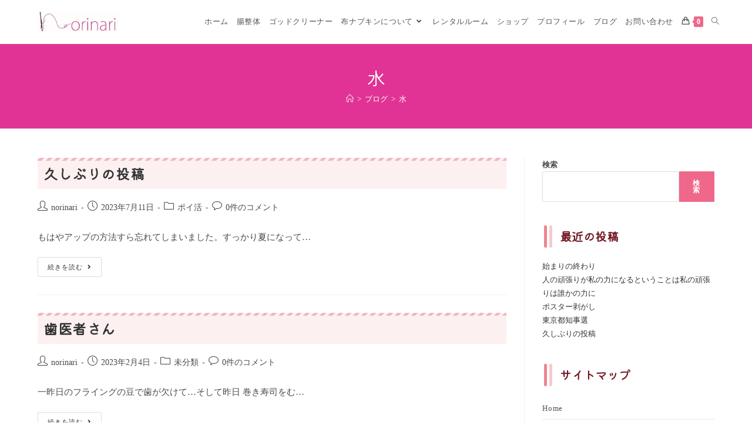

--- FILE ---
content_type: text/html; charset=UTF-8
request_url: https://norinari.com/tag/%E6%B0%B4/
body_size: 20127
content:
<!DOCTYPE html>
<html class="html" lang="ja">
<head>
	<meta charset="UTF-8">
	<link rel="profile" href="https://gmpg.org/xfn/11">

	<title>水 &#8211; norinari Blog</title>
<meta name='robots' content='max-image-preview:large' />
<script>window._wca = window._wca || [];</script>
<meta name="viewport" content="width=device-width, initial-scale=1"><link rel='dns-prefetch' href='//stats.wp.com' />
<link rel='dns-prefetch' href='//i0.wp.com' />
<link rel='dns-prefetch' href='//c0.wp.com' />
<link rel="alternate" type="application/rss+xml" title="norinari Blog &raquo; フィード" href="https://norinari.com/feed/" />
<link rel="alternate" type="application/rss+xml" title="norinari Blog &raquo; コメントフィード" href="https://norinari.com/comments/feed/" />
<link rel="alternate" type="application/rss+xml" title="norinari Blog &raquo; 水 タグのフィード" href="https://norinari.com/tag/%e6%b0%b4/feed/" />
<style id='wp-img-auto-sizes-contain-inline-css'>
img:is([sizes=auto i],[sizes^="auto," i]){contain-intrinsic-size:3000px 1500px}
/*# sourceURL=wp-img-auto-sizes-contain-inline-css */
</style>
<style id='wp-emoji-styles-inline-css'>

	img.wp-smiley, img.emoji {
		display: inline !important;
		border: none !important;
		box-shadow: none !important;
		height: 1em !important;
		width: 1em !important;
		margin: 0 0.07em !important;
		vertical-align: -0.1em !important;
		background: none !important;
		padding: 0 !important;
	}
/*# sourceURL=wp-emoji-styles-inline-css */
</style>
<link rel='stylesheet' id='wp-block-library-css' href='https://c0.wp.com/c/6.9/wp-includes/css/dist/block-library/style.min.css' media='all' />
<style id='wp-block-library-inline-css'>
.has-text-align-justify{text-align:justify;}
/*# sourceURL=wp-block-library-inline-css */
</style>
<style id='wp-block-library-theme-inline-css'>
.wp-block-audio :where(figcaption){color:#555;font-size:13px;text-align:center}.is-dark-theme .wp-block-audio :where(figcaption){color:#ffffffa6}.wp-block-audio{margin:0 0 1em}.wp-block-code{border:1px solid #ccc;border-radius:4px;font-family:Menlo,Consolas,monaco,monospace;padding:.8em 1em}.wp-block-embed :where(figcaption){color:#555;font-size:13px;text-align:center}.is-dark-theme .wp-block-embed :where(figcaption){color:#ffffffa6}.wp-block-embed{margin:0 0 1em}.blocks-gallery-caption{color:#555;font-size:13px;text-align:center}.is-dark-theme .blocks-gallery-caption{color:#ffffffa6}:root :where(.wp-block-image figcaption){color:#555;font-size:13px;text-align:center}.is-dark-theme :root :where(.wp-block-image figcaption){color:#ffffffa6}.wp-block-image{margin:0 0 1em}.wp-block-pullquote{border-bottom:4px solid;border-top:4px solid;color:currentColor;margin-bottom:1.75em}.wp-block-pullquote :where(cite),.wp-block-pullquote :where(footer),.wp-block-pullquote__citation{color:currentColor;font-size:.8125em;font-style:normal;text-transform:uppercase}.wp-block-quote{border-left:.25em solid;margin:0 0 1.75em;padding-left:1em}.wp-block-quote cite,.wp-block-quote footer{color:currentColor;font-size:.8125em;font-style:normal;position:relative}.wp-block-quote:where(.has-text-align-right){border-left:none;border-right:.25em solid;padding-left:0;padding-right:1em}.wp-block-quote:where(.has-text-align-center){border:none;padding-left:0}.wp-block-quote.is-large,.wp-block-quote.is-style-large,.wp-block-quote:where(.is-style-plain){border:none}.wp-block-search .wp-block-search__label{font-weight:700}.wp-block-search__button{border:1px solid #ccc;padding:.375em .625em}:where(.wp-block-group.has-background){padding:1.25em 2.375em}.wp-block-separator.has-css-opacity{opacity:.4}.wp-block-separator{border:none;border-bottom:2px solid;margin-left:auto;margin-right:auto}.wp-block-separator.has-alpha-channel-opacity{opacity:1}.wp-block-separator:not(.is-style-wide):not(.is-style-dots){width:100px}.wp-block-separator.has-background:not(.is-style-dots){border-bottom:none;height:1px}.wp-block-separator.has-background:not(.is-style-wide):not(.is-style-dots){height:2px}.wp-block-table{margin:0 0 1em}.wp-block-table td,.wp-block-table th{word-break:normal}.wp-block-table :where(figcaption){color:#555;font-size:13px;text-align:center}.is-dark-theme .wp-block-table :where(figcaption){color:#ffffffa6}.wp-block-video :where(figcaption){color:#555;font-size:13px;text-align:center}.is-dark-theme .wp-block-video :where(figcaption){color:#ffffffa6}.wp-block-video{margin:0 0 1em}:root :where(.wp-block-template-part.has-background){margin-bottom:0;margin-top:0;padding:1.25em 2.375em}
/*# sourceURL=/wp-includes/css/dist/block-library/theme.min.css */
</style>
<style id='classic-theme-styles-inline-css'>
/*! This file is auto-generated */
.wp-block-button__link{color:#fff;background-color:#32373c;border-radius:9999px;box-shadow:none;text-decoration:none;padding:calc(.667em + 2px) calc(1.333em + 2px);font-size:1.125em}.wp-block-file__button{background:#32373c;color:#fff;text-decoration:none}
/*# sourceURL=/wp-includes/css/classic-themes.min.css */
</style>
<link rel='stylesheet' id='mediaelement-css' href='https://c0.wp.com/c/6.9/wp-includes/js/mediaelement/mediaelementplayer-legacy.min.css' media='all' />
<link rel='stylesheet' id='wp-mediaelement-css' href='https://c0.wp.com/c/6.9/wp-includes/js/mediaelement/wp-mediaelement.min.css' media='all' />
<link rel='stylesheet' id='wc-blocks-vendors-style-css' href='https://c0.wp.com/p/woocommerce/6.1.2/packages/woocommerce-blocks/build/wc-blocks-vendors-style.css' media='all' />
<link rel='stylesheet' id='wc-blocks-style-css' href='https://c0.wp.com/p/woocommerce/6.1.2/packages/woocommerce-blocks/build/wc-blocks-style.css' media='all' />
<style id='global-styles-inline-css'>
:root{--wp--preset--aspect-ratio--square: 1;--wp--preset--aspect-ratio--4-3: 4/3;--wp--preset--aspect-ratio--3-4: 3/4;--wp--preset--aspect-ratio--3-2: 3/2;--wp--preset--aspect-ratio--2-3: 2/3;--wp--preset--aspect-ratio--16-9: 16/9;--wp--preset--aspect-ratio--9-16: 9/16;--wp--preset--color--black: #000000;--wp--preset--color--cyan-bluish-gray: #abb8c3;--wp--preset--color--white: #ffffff;--wp--preset--color--pale-pink: #f78da7;--wp--preset--color--vivid-red: #cf2e2e;--wp--preset--color--luminous-vivid-orange: #ff6900;--wp--preset--color--luminous-vivid-amber: #fcb900;--wp--preset--color--light-green-cyan: #7bdcb5;--wp--preset--color--vivid-green-cyan: #00d084;--wp--preset--color--pale-cyan-blue: #8ed1fc;--wp--preset--color--vivid-cyan-blue: #0693e3;--wp--preset--color--vivid-purple: #9b51e0;--wp--preset--gradient--vivid-cyan-blue-to-vivid-purple: linear-gradient(135deg,rgb(6,147,227) 0%,rgb(155,81,224) 100%);--wp--preset--gradient--light-green-cyan-to-vivid-green-cyan: linear-gradient(135deg,rgb(122,220,180) 0%,rgb(0,208,130) 100%);--wp--preset--gradient--luminous-vivid-amber-to-luminous-vivid-orange: linear-gradient(135deg,rgb(252,185,0) 0%,rgb(255,105,0) 100%);--wp--preset--gradient--luminous-vivid-orange-to-vivid-red: linear-gradient(135deg,rgb(255,105,0) 0%,rgb(207,46,46) 100%);--wp--preset--gradient--very-light-gray-to-cyan-bluish-gray: linear-gradient(135deg,rgb(238,238,238) 0%,rgb(169,184,195) 100%);--wp--preset--gradient--cool-to-warm-spectrum: linear-gradient(135deg,rgb(74,234,220) 0%,rgb(151,120,209) 20%,rgb(207,42,186) 40%,rgb(238,44,130) 60%,rgb(251,105,98) 80%,rgb(254,248,76) 100%);--wp--preset--gradient--blush-light-purple: linear-gradient(135deg,rgb(255,206,236) 0%,rgb(152,150,240) 100%);--wp--preset--gradient--blush-bordeaux: linear-gradient(135deg,rgb(254,205,165) 0%,rgb(254,45,45) 50%,rgb(107,0,62) 100%);--wp--preset--gradient--luminous-dusk: linear-gradient(135deg,rgb(255,203,112) 0%,rgb(199,81,192) 50%,rgb(65,88,208) 100%);--wp--preset--gradient--pale-ocean: linear-gradient(135deg,rgb(255,245,203) 0%,rgb(182,227,212) 50%,rgb(51,167,181) 100%);--wp--preset--gradient--electric-grass: linear-gradient(135deg,rgb(202,248,128) 0%,rgb(113,206,126) 100%);--wp--preset--gradient--midnight: linear-gradient(135deg,rgb(2,3,129) 0%,rgb(40,116,252) 100%);--wp--preset--font-size--small: 13px;--wp--preset--font-size--medium: 20px;--wp--preset--font-size--large: 36px;--wp--preset--font-size--x-large: 42px;--wp--preset--spacing--20: 0.44rem;--wp--preset--spacing--30: 0.67rem;--wp--preset--spacing--40: 1rem;--wp--preset--spacing--50: 1.5rem;--wp--preset--spacing--60: 2.25rem;--wp--preset--spacing--70: 3.38rem;--wp--preset--spacing--80: 5.06rem;--wp--preset--shadow--natural: 6px 6px 9px rgba(0, 0, 0, 0.2);--wp--preset--shadow--deep: 12px 12px 50px rgba(0, 0, 0, 0.4);--wp--preset--shadow--sharp: 6px 6px 0px rgba(0, 0, 0, 0.2);--wp--preset--shadow--outlined: 6px 6px 0px -3px rgb(255, 255, 255), 6px 6px rgb(0, 0, 0);--wp--preset--shadow--crisp: 6px 6px 0px rgb(0, 0, 0);}:where(.is-layout-flex){gap: 0.5em;}:where(.is-layout-grid){gap: 0.5em;}body .is-layout-flex{display: flex;}.is-layout-flex{flex-wrap: wrap;align-items: center;}.is-layout-flex > :is(*, div){margin: 0;}body .is-layout-grid{display: grid;}.is-layout-grid > :is(*, div){margin: 0;}:where(.wp-block-columns.is-layout-flex){gap: 2em;}:where(.wp-block-columns.is-layout-grid){gap: 2em;}:where(.wp-block-post-template.is-layout-flex){gap: 1.25em;}:where(.wp-block-post-template.is-layout-grid){gap: 1.25em;}.has-black-color{color: var(--wp--preset--color--black) !important;}.has-cyan-bluish-gray-color{color: var(--wp--preset--color--cyan-bluish-gray) !important;}.has-white-color{color: var(--wp--preset--color--white) !important;}.has-pale-pink-color{color: var(--wp--preset--color--pale-pink) !important;}.has-vivid-red-color{color: var(--wp--preset--color--vivid-red) !important;}.has-luminous-vivid-orange-color{color: var(--wp--preset--color--luminous-vivid-orange) !important;}.has-luminous-vivid-amber-color{color: var(--wp--preset--color--luminous-vivid-amber) !important;}.has-light-green-cyan-color{color: var(--wp--preset--color--light-green-cyan) !important;}.has-vivid-green-cyan-color{color: var(--wp--preset--color--vivid-green-cyan) !important;}.has-pale-cyan-blue-color{color: var(--wp--preset--color--pale-cyan-blue) !important;}.has-vivid-cyan-blue-color{color: var(--wp--preset--color--vivid-cyan-blue) !important;}.has-vivid-purple-color{color: var(--wp--preset--color--vivid-purple) !important;}.has-black-background-color{background-color: var(--wp--preset--color--black) !important;}.has-cyan-bluish-gray-background-color{background-color: var(--wp--preset--color--cyan-bluish-gray) !important;}.has-white-background-color{background-color: var(--wp--preset--color--white) !important;}.has-pale-pink-background-color{background-color: var(--wp--preset--color--pale-pink) !important;}.has-vivid-red-background-color{background-color: var(--wp--preset--color--vivid-red) !important;}.has-luminous-vivid-orange-background-color{background-color: var(--wp--preset--color--luminous-vivid-orange) !important;}.has-luminous-vivid-amber-background-color{background-color: var(--wp--preset--color--luminous-vivid-amber) !important;}.has-light-green-cyan-background-color{background-color: var(--wp--preset--color--light-green-cyan) !important;}.has-vivid-green-cyan-background-color{background-color: var(--wp--preset--color--vivid-green-cyan) !important;}.has-pale-cyan-blue-background-color{background-color: var(--wp--preset--color--pale-cyan-blue) !important;}.has-vivid-cyan-blue-background-color{background-color: var(--wp--preset--color--vivid-cyan-blue) !important;}.has-vivid-purple-background-color{background-color: var(--wp--preset--color--vivid-purple) !important;}.has-black-border-color{border-color: var(--wp--preset--color--black) !important;}.has-cyan-bluish-gray-border-color{border-color: var(--wp--preset--color--cyan-bluish-gray) !important;}.has-white-border-color{border-color: var(--wp--preset--color--white) !important;}.has-pale-pink-border-color{border-color: var(--wp--preset--color--pale-pink) !important;}.has-vivid-red-border-color{border-color: var(--wp--preset--color--vivid-red) !important;}.has-luminous-vivid-orange-border-color{border-color: var(--wp--preset--color--luminous-vivid-orange) !important;}.has-luminous-vivid-amber-border-color{border-color: var(--wp--preset--color--luminous-vivid-amber) !important;}.has-light-green-cyan-border-color{border-color: var(--wp--preset--color--light-green-cyan) !important;}.has-vivid-green-cyan-border-color{border-color: var(--wp--preset--color--vivid-green-cyan) !important;}.has-pale-cyan-blue-border-color{border-color: var(--wp--preset--color--pale-cyan-blue) !important;}.has-vivid-cyan-blue-border-color{border-color: var(--wp--preset--color--vivid-cyan-blue) !important;}.has-vivid-purple-border-color{border-color: var(--wp--preset--color--vivid-purple) !important;}.has-vivid-cyan-blue-to-vivid-purple-gradient-background{background: var(--wp--preset--gradient--vivid-cyan-blue-to-vivid-purple) !important;}.has-light-green-cyan-to-vivid-green-cyan-gradient-background{background: var(--wp--preset--gradient--light-green-cyan-to-vivid-green-cyan) !important;}.has-luminous-vivid-amber-to-luminous-vivid-orange-gradient-background{background: var(--wp--preset--gradient--luminous-vivid-amber-to-luminous-vivid-orange) !important;}.has-luminous-vivid-orange-to-vivid-red-gradient-background{background: var(--wp--preset--gradient--luminous-vivid-orange-to-vivid-red) !important;}.has-very-light-gray-to-cyan-bluish-gray-gradient-background{background: var(--wp--preset--gradient--very-light-gray-to-cyan-bluish-gray) !important;}.has-cool-to-warm-spectrum-gradient-background{background: var(--wp--preset--gradient--cool-to-warm-spectrum) !important;}.has-blush-light-purple-gradient-background{background: var(--wp--preset--gradient--blush-light-purple) !important;}.has-blush-bordeaux-gradient-background{background: var(--wp--preset--gradient--blush-bordeaux) !important;}.has-luminous-dusk-gradient-background{background: var(--wp--preset--gradient--luminous-dusk) !important;}.has-pale-ocean-gradient-background{background: var(--wp--preset--gradient--pale-ocean) !important;}.has-electric-grass-gradient-background{background: var(--wp--preset--gradient--electric-grass) !important;}.has-midnight-gradient-background{background: var(--wp--preset--gradient--midnight) !important;}.has-small-font-size{font-size: var(--wp--preset--font-size--small) !important;}.has-medium-font-size{font-size: var(--wp--preset--font-size--medium) !important;}.has-large-font-size{font-size: var(--wp--preset--font-size--large) !important;}.has-x-large-font-size{font-size: var(--wp--preset--font-size--x-large) !important;}
:where(.wp-block-post-template.is-layout-flex){gap: 1.25em;}:where(.wp-block-post-template.is-layout-grid){gap: 1.25em;}
:where(.wp-block-term-template.is-layout-flex){gap: 1.25em;}:where(.wp-block-term-template.is-layout-grid){gap: 1.25em;}
:where(.wp-block-columns.is-layout-flex){gap: 2em;}:where(.wp-block-columns.is-layout-grid){gap: 2em;}
:root :where(.wp-block-pullquote){font-size: 1.5em;line-height: 1.6;}
/*# sourceURL=global-styles-inline-css */
</style>
<link rel='stylesheet' id='contact-form-7-css' href='https://norinari.com/wp-content/plugins/contact-form-7/includes/css/styles.css?ver=5.5.4' media='all' />
<link rel='stylesheet' id='whats-new-style-css' href='https://norinari.com/wp-content/plugins/whats-new-genarator/whats-new.css?ver=2.0.2' media='all' />
<style id='woocommerce-inline-inline-css'>
.woocommerce form .form-row .required { visibility: visible; }
/*# sourceURL=woocommerce-inline-inline-css */
</style>
<link rel='stylesheet' id='wc-gateway-linepay-smart-payment-buttons-css' href='https://norinari.com/wp-content/plugins/woocommerce-for-japan/assets/css/linepay_button.css?ver=6.9' media='all' />
<link rel='stylesheet' id='elementor-frontend-css' href='https://norinari.com/wp-content/plugins/elementor/assets/css/frontend.min.css?ver=3.33.4' media='all' />
<link rel='stylesheet' id='elementor-post-184-css' href='https://norinari.com/wp-content/uploads/elementor/css/post-184.css?ver=1765240073' media='all' />
<link rel='stylesheet' id='oceanwp-woo-mini-cart-css' href='https://norinari.com/wp-content/themes/oceanwp/assets/css/woo/woo-mini-cart.min.css?ver=6.9' media='all' />
<link rel='stylesheet' id='font-awesome-css' href='https://norinari.com/wp-content/themes/oceanwp/assets/fonts/fontawesome/css/all.min.css?ver=5.15.1' media='all' />
<link rel='stylesheet' id='simple-line-icons-css' href='https://norinari.com/wp-content/themes/oceanwp/assets/css/third/simple-line-icons.min.css?ver=2.4.0' media='all' />
<link rel='stylesheet' id='oceanwp-style-css' href='https://norinari.com/wp-content/themes/oceanwp/assets/css/style.min.css?ver=3.1.2' media='all' />
<link rel='stylesheet' id='fontawesome-css' href='https://norinari.com/wp-content/themes/oceanwp/inc/customizer/assets/css/fontawesome-all.min.css?ver=5.8.2' media='all' />
<link rel='stylesheet' id='oceanwp-woocommerce-css' href='https://norinari.com/wp-content/themes/oceanwp/assets/css/woo/woocommerce.min.css?ver=6.9' media='all' />
<link rel='stylesheet' id='oceanwp-woo-star-font-css' href='https://norinari.com/wp-content/themes/oceanwp/assets/css/woo/woo-star-font.min.css?ver=6.9' media='all' />
<link rel='stylesheet' id='oceanwp-woo-quick-view-css' href='https://norinari.com/wp-content/themes/oceanwp/assets/css/woo/woo-quick-view.min.css?ver=6.9' media='all' />
<link rel='stylesheet' id='oe-widgets-style-css' href='https://norinari.com/wp-content/plugins/ocean-extra/assets/css/widgets.css?ver=6.9' media='all' />
<link rel='stylesheet' id='jetpack_css-css' href='https://c0.wp.com/p/jetpack/10.7.2/css/jetpack.css' media='all' />
<script type="text/template" id="tmpl-variation-template">
	<div class="woocommerce-variation-description">{{{ data.variation.variation_description }}}</div>
	<div class="woocommerce-variation-price">{{{ data.variation.price_html }}}</div>
	<div class="woocommerce-variation-availability">{{{ data.variation.availability_html }}}</div>
</script>
<script type="text/template" id="tmpl-unavailable-variation-template">
	<p>Sorry, this product is unavailable. Please choose a different combination.</p>
</script>
<script src="https://c0.wp.com/c/6.9/wp-includes/js/jquery/jquery.min.js" id="jquery-core-js"></script>
<script src="https://c0.wp.com/c/6.9/wp-includes/js/jquery/jquery-migrate.min.js" id="jquery-migrate-js"></script>
<script defer src="https://stats.wp.com/s-202550.js" id="woocommerce-analytics-js"></script>
<script src="https://norinari.com/wp-content/themes/oceanwp/assets/js/vendors/smoothscroll.min.js?ver=3.1.2" id="ow-smoothscroll-js"></script>
<link rel="https://api.w.org/" href="https://norinari.com/wp-json/" /><link rel="alternate" title="JSON" type="application/json" href="https://norinari.com/wp-json/wp/v2/tags/35" /><link rel="EditURI" type="application/rsd+xml" title="RSD" href="https://norinari.com/xmlrpc.php?rsd" />
<meta name="generator" content="WordPress 6.9" />
<meta name="generator" content="WooCommerce 6.1.2" />
<style type='text/css'>img#wpstats{display:none}</style>
		<noscript><style>.woocommerce-product-gallery{ opacity: 1 !important; }</style></noscript>
	<meta name="generator" content="Elementor 3.33.4; features: additional_custom_breakpoints; settings: css_print_method-external, google_font-enabled, font_display-auto">
			<style>
				.e-con.e-parent:nth-of-type(n+4):not(.e-lazyloaded):not(.e-no-lazyload),
				.e-con.e-parent:nth-of-type(n+4):not(.e-lazyloaded):not(.e-no-lazyload) * {
					background-image: none !important;
				}
				@media screen and (max-height: 1024px) {
					.e-con.e-parent:nth-of-type(n+3):not(.e-lazyloaded):not(.e-no-lazyload),
					.e-con.e-parent:nth-of-type(n+3):not(.e-lazyloaded):not(.e-no-lazyload) * {
						background-image: none !important;
					}
				}
				@media screen and (max-height: 640px) {
					.e-con.e-parent:nth-of-type(n+2):not(.e-lazyloaded):not(.e-no-lazyload),
					.e-con.e-parent:nth-of-type(n+2):not(.e-lazyloaded):not(.e-no-lazyload) * {
						background-image: none !important;
					}
				}
			</style>
					<style id="wp-custom-css">
			@import url('https://fonts.googleapis.com/css2?family=Kiwi+Maru:wght@300&display=swap');h1,h2,h3,h4,h5{font-family:'Kiwi Maru',serif}.entry h2{background-color:#fcf0f1;/* 背景色 */color:#701722;/* 文字色 */padding:10px;/* 余白 */position:relative}.entry h2:after{background:repeating-linear-gradient(-45deg,#f0b8bf,#f0b8bf 5px,#fcf0f1 0,#fcf0f1 10px);/* ストライプ */content:'';height:5px;/* ストライプの高さ */position:absolute;left:0;top:0;right:0;z-index:1}.woocommerce ul.products li.product li.title h2,.woocommerce ul.products li.product li.title a{background-color:initial;/* 背景色 */color:initial;/* 文字色 */padding:initial;/* 余白 */position:initial;margin-bottom:0}.woocommerce div.product .product_title{background-color:initial;color:initial;padding:10px;position:relative}.widget-area h2{color:#701722;/* 文字色 */padding:5px 5px 5px 30px;/* 上・右・下・左の余白 */position:relative}.widget-area h2:before{background-color:#ef858c;/* 左側の線の色 */border-radius:5px;content:'';position:absolute;top:0;left:3px;/* 左端からの位置 */width:5px;/* 左側の線の幅 */height:100%}.widget-area h2:after{background-color:#f3cbd0;/* 右側の線の色 */border-radius:5px;content:'';position:absolute;top:0;left:12px;/* 左端からの位置 */width:5px;/* 右側の線の幅 */height:100%}/*Contact Form 7カスタマイズ*//*スマホContact Form 7カスタマイズ*/@media(max-width:500px){.inquiry th,.inquiry td{display:block!important;width:100%!important;border-top:none!important;-webkit-box-sizing:border-box!important;-moz-box-sizing:border-box!important;box-sizing:border-box!important}.inquiry tr:first-child th{border-top:1px solid #d7d7d7!important}/* 必須・任意のサイズ調整 */.inquiry .haveto,.inquiry .any{font-size:10px}}/*見出し欄*/.inquiry th{text-align:left;font-size:14px;color:#444;padding-right:5px;width:30%;background:#f7f7f7;border:solid 1px #d7d7d7}/*通常欄*/.inquiry td{font-size:13px;border:solid 1px #d7d7d7}/*横の行とテーブル全体*/.entry-content .inquiry tr,.entry-content table{border:solid 1px #d7d7d7}/*必須の調整*/.haveto{font-size:7px;padding:5px;background:#ff9393;color:#fff;border-radius:2px;margin-right:5px;position:relative;bottom:1px}/*任意の調整*/.any{font-size:7px;padding:5px;background:#93c9ff;color:#fff;border-radius:2px;margin-right:5px;position:relative;bottom:1px}/*ラジオボタンを縦並び指定*/.verticallist .wpcf7-list-item{display:block}/*送信ボタンのデザイン変更*/#formbtn{display:block;padding:1em 0;margin-top:30px;width:100%;background:#ffaa56;color:#fff;font-size:18px;font-weight:bold;border-radius:2px;border:none}/*送信ボタンマウスホバー時*/#formbtn:hover{background:#fff;color:#ffaa56}		</style>
		<!-- OceanWP CSS -->
<style type="text/css">
.page-header{background-color:#e03395}/* General CSS */.woocommerce-MyAccount-navigation ul li a:before,.woocommerce-checkout .woocommerce-info a,.woocommerce-checkout #payment ul.payment_methods .wc_payment_method>input[type=radio]:first-child:checked+label:before,.woocommerce-checkout #payment .payment_method_paypal .about_paypal,.woocommerce ul.products li.product li.category a:hover,.woocommerce ul.products li.product .button:hover,.woocommerce ul.products li.product .product-inner .added_to_cart:hover,.product_meta .posted_in a:hover,.product_meta .tagged_as a:hover,.woocommerce div.product .woocommerce-tabs ul.tabs li a:hover,.woocommerce div.product .woocommerce-tabs ul.tabs li.active a,.woocommerce .oceanwp-grid-list a.active,.woocommerce .oceanwp-grid-list a:hover,.woocommerce .oceanwp-off-canvas-filter:hover,.widget_shopping_cart ul.cart_list li .owp-grid-wrap .owp-grid a.remove:hover,.widget_product_categories li a:hover ~ .count,.widget_layered_nav li a:hover ~ .count,.woocommerce ul.products li.product:not(.product-category) .woo-entry-buttons li a:hover,a:hover,a.light:hover,.theme-heading .text::before,.theme-heading .text::after,#top-bar-content >a:hover,#top-bar-social li.oceanwp-email a:hover,#site-navigation-wrap .dropdown-menu >li >a:hover,#site-header.medium-header #medium-searchform button:hover,.oceanwp-mobile-menu-icon a:hover,.blog-entry.post .blog-entry-header .entry-title a:hover,.blog-entry.post .blog-entry-readmore a:hover,.blog-entry.thumbnail-entry .blog-entry-category a,ul.meta li a:hover,.dropcap,.single nav.post-navigation .nav-links .title,body .related-post-title a:hover,body #wp-calendar caption,body .contact-info-widget.default i,body .contact-info-widget.big-icons i,body .custom-links-widget .oceanwp-custom-links li a:hover,body .custom-links-widget .oceanwp-custom-links li a:hover:before,body .posts-thumbnails-widget li a:hover,body .social-widget li.oceanwp-email a:hover,.comment-author .comment-meta .comment-reply-link,#respond #cancel-comment-reply-link:hover,#footer-widgets .footer-box a:hover,#footer-bottom a:hover,#footer-bottom #footer-bottom-menu a:hover,.sidr a:hover,.sidr-class-dropdown-toggle:hover,.sidr-class-menu-item-has-children.active >a,.sidr-class-menu-item-has-children.active >a >.sidr-class-dropdown-toggle,input[type=checkbox]:checked:before{color:#ef678b}.woocommerce .oceanwp-grid-list a.active .owp-icon use,.woocommerce .oceanwp-grid-list a:hover .owp-icon use,.single nav.post-navigation .nav-links .title .owp-icon use,.blog-entry.post .blog-entry-readmore a:hover .owp-icon use,body .contact-info-widget.default .owp-icon use,body .contact-info-widget.big-icons .owp-icon use{stroke:#ef678b}.woocommerce div.product div.images .open-image,.wcmenucart-details.count,.woocommerce-message a,.woocommerce-error a,.woocommerce-info a,.woocommerce .widget_price_filter .ui-slider .ui-slider-handle,.woocommerce .widget_price_filter .ui-slider .ui-slider-range,.owp-product-nav li a.owp-nav-link:hover,.woocommerce div.product.owp-tabs-layout-vertical .woocommerce-tabs ul.tabs li a:after,.woocommerce .widget_product_categories li.current-cat >a ~ .count,.woocommerce .widget_product_categories li.current-cat >a:before,.woocommerce .widget_layered_nav li.chosen a ~ .count,.woocommerce .widget_layered_nav li.chosen a:before,#owp-checkout-timeline .active .timeline-wrapper,.bag-style:hover .wcmenucart-cart-icon .wcmenucart-count,.show-cart .wcmenucart-cart-icon .wcmenucart-count,.woocommerce ul.products li.product:not(.product-category) .image-wrap .button,input[type="button"],input[type="reset"],input[type="submit"],button[type="submit"],.button,#site-navigation-wrap .dropdown-menu >li.btn >a >span,.thumbnail:hover i,.post-quote-content,.omw-modal .omw-close-modal,body .contact-info-widget.big-icons li:hover i,body div.wpforms-container-full .wpforms-form input[type=submit],body div.wpforms-container-full .wpforms-form button[type=submit],body div.wpforms-container-full .wpforms-form .wpforms-page-button{background-color:#ef678b}.thumbnail:hover .link-post-svg-icon{background-color:#ef678b}body .contact-info-widget.big-icons li:hover .owp-icon{background-color:#ef678b}.current-shop-items-dropdown{border-top-color:#ef678b}.woocommerce div.product .woocommerce-tabs ul.tabs li.active a{border-bottom-color:#ef678b}.wcmenucart-details.count:before{border-color:#ef678b}.woocommerce ul.products li.product .button:hover{border-color:#ef678b}.woocommerce ul.products li.product .product-inner .added_to_cart:hover{border-color:#ef678b}.woocommerce div.product .woocommerce-tabs ul.tabs li.active a{border-color:#ef678b}.woocommerce .oceanwp-grid-list a.active{border-color:#ef678b}.woocommerce .oceanwp-grid-list a:hover{border-color:#ef678b}.woocommerce .oceanwp-off-canvas-filter:hover{border-color:#ef678b}.owp-product-nav li a.owp-nav-link:hover{border-color:#ef678b}.widget_shopping_cart_content .buttons .button:first-child:hover{border-color:#ef678b}.widget_shopping_cart ul.cart_list li .owp-grid-wrap .owp-grid a.remove:hover{border-color:#ef678b}.widget_product_categories li a:hover ~ .count{border-color:#ef678b}.woocommerce .widget_product_categories li.current-cat >a ~ .count{border-color:#ef678b}.woocommerce .widget_product_categories li.current-cat >a:before{border-color:#ef678b}.widget_layered_nav li a:hover ~ .count{border-color:#ef678b}.woocommerce .widget_layered_nav li.chosen a ~ .count{border-color:#ef678b}.woocommerce .widget_layered_nav li.chosen a:before{border-color:#ef678b}#owp-checkout-timeline.arrow .active .timeline-wrapper:before{border-top-color:#ef678b;border-bottom-color:#ef678b}#owp-checkout-timeline.arrow .active .timeline-wrapper:after{border-left-color:#ef678b;border-right-color:#ef678b}.bag-style:hover .wcmenucart-cart-icon .wcmenucart-count{border-color:#ef678b}.bag-style:hover .wcmenucart-cart-icon .wcmenucart-count:after{border-color:#ef678b}.show-cart .wcmenucart-cart-icon .wcmenucart-count{border-color:#ef678b}.show-cart .wcmenucart-cart-icon .wcmenucart-count:after{border-color:#ef678b}.woocommerce ul.products li.product:not(.product-category) .woo-product-gallery .active a{border-color:#ef678b}.woocommerce ul.products li.product:not(.product-category) .woo-product-gallery a:hover{border-color:#ef678b}.widget-title{border-color:#ef678b}blockquote{border-color:#ef678b}#searchform-dropdown{border-color:#ef678b}.dropdown-menu .sub-menu{border-color:#ef678b}.blog-entry.large-entry .blog-entry-readmore a:hover{border-color:#ef678b}.oceanwp-newsletter-form-wrap input[type="email"]:focus{border-color:#ef678b}.social-widget li.oceanwp-email a:hover{border-color:#ef678b}#respond #cancel-comment-reply-link:hover{border-color:#ef678b}body .contact-info-widget.big-icons li:hover i{border-color:#ef678b}#footer-widgets .oceanwp-newsletter-form-wrap input[type="email"]:focus{border-color:#ef678b}blockquote,.wp-block-quote{border-left-color:#ef678b}body .contact-info-widget.big-icons li:hover .owp-icon{border-color:#ef678b}.woocommerce div.product div.images .open-image:hover,.woocommerce-error a:hover,.woocommerce-info a:hover,.woocommerce-message a:hover,.woocommerce ul.products li.product:not(.product-category) .image-wrap .button:hover,input[type="button"]:hover,input[type="reset"]:hover,input[type="submit"]:hover,button[type="submit"]:hover,input[type="button"]:focus,input[type="reset"]:focus,input[type="submit"]:focus,button[type="submit"]:focus,.button:hover,#site-navigation-wrap .dropdown-menu >li.btn >a:hover >span,.post-quote-author,.omw-modal .omw-close-modal:hover,body div.wpforms-container-full .wpforms-form input[type=submit]:hover,body div.wpforms-container-full .wpforms-form button[type=submit]:hover,body div.wpforms-container-full .wpforms-form .wpforms-page-button:hover{background-color:#f7a0b7}.page-header .page-header-title,.page-header.background-image-page-header .page-header-title{color:#ffffff}.site-breadcrumbs,.background-image-page-header .site-breadcrumbs{color:#ffffff}.site-breadcrumbs ul li .breadcrumb-sep,.site-breadcrumbs ol li .breadcrumb-sep{color:#ffffff}.site-breadcrumbs a,.background-image-page-header .site-breadcrumbs a{color:#ffffff}.site-breadcrumbs a .owp-icon use,.background-image-page-header .site-breadcrumbs a .owp-icon use{stroke:#ffffff}/* Header CSS */#site-header.has-header-media .overlay-header-media{background-color:rgba(0,0,0,0.5)}#site-logo #site-logo-inner a img,#site-header.center-header #site-navigation-wrap .middle-site-logo a img{max-width:137px}#site-navigation-wrap .dropdown-menu >li >a{padding:0 7px}.dropdown-menu .sub-menu{min-width:248px}/* Footer Widgets CSS */#footer-widgets{background-color:#f2f2f2}#footer-widgets li,#footer-widgets #wp-calendar caption,#footer-widgets #wp-calendar th,#footer-widgets #wp-calendar tbody,#footer-widgets .contact-info-widget i,#footer-widgets .oceanwp-newsletter-form-wrap input[type="email"],#footer-widgets .posts-thumbnails-widget li,#footer-widgets .social-widget li a{border-color:#0a0a0a}#footer-widgets .contact-info-widget .owp-icon{border-color:#0a0a0a}/* WooCommerce CSS */#owp-checkout-timeline .timeline-step{color:#cccccc}#owp-checkout-timeline .timeline-step{border-color:#cccccc}/* Typography CSS */body{font-family:Bookman Old Style,serif;font-size:15px}
</style></head>

<body class="archive tag tag-35 wp-custom-logo wp-embed-responsive wp-theme-oceanwp theme-oceanwp woocommerce-no-js oceanwp-theme dropdown-mobile default-breakpoint has-sidebar content-right-sidebar has-breadcrumbs has-grid-list account-original-style elementor-default elementor-kit-9" itemscope="itemscope" itemtype="https://schema.org/Blog">

	
	
	<div id="outer-wrap" class="site clr">

		<a class="skip-link screen-reader-text" href="#main">コンテンツへスキップ</a>

		
		<div id="wrap" class="clr">

			
			
<header id="site-header" class="minimal-header clr" data-height="74" itemscope="itemscope" itemtype="https://schema.org/WPHeader" role="banner">

	
					
			<div id="site-header-inner" class="clr container">

				
				

<div id="site-logo" class="clr" itemscope itemtype="https://schema.org/Brand" >

	
	<div id="site-logo-inner" class="clr">

		<a href="https://norinari.com/" class="custom-logo-link" rel="home"><img width="401" height="105" src="https://i0.wp.com/norinari.com/wp-content/uploads/2021/12/cropped-image1.jpeg?fit=401%2C105&amp;ssl=1" class="custom-logo" alt="norinari Blog" decoding="async" srcset="https://i0.wp.com/norinari.com/wp-content/uploads/2021/12/cropped-image1.jpeg?w=401&amp;ssl=1 401w, https://i0.wp.com/norinari.com/wp-content/uploads/2021/12/cropped-image1.jpeg?resize=300%2C79&amp;ssl=1 300w" sizes="(max-width: 401px) 100vw, 401px" /></a>
	</div><!-- #site-logo-inner -->

	
	
</div><!-- #site-logo -->

			<div id="site-navigation-wrap" class="clr">
			
			
			
			<nav id="site-navigation" class="navigation main-navigation clr" itemscope="itemscope" itemtype="https://schema.org/SiteNavigationElement" role="navigation" >

				<ul id="menu-menu" class="main-menu dropdown-menu sf-menu"><li id="menu-item-46" class="menu-item menu-item-type-post_type menu-item-object-page menu-item-home menu-item-46"><a href="https://norinari.com/" class="menu-link"><span class="text-wrap">ホーム</span></a></li><li id="menu-item-45" class="menu-item menu-item-type-post_type menu-item-object-page menu-item-45"><a href="https://norinari.com/%e8%85%b8%e6%95%b4%e4%bd%93/" class="menu-link"><span class="text-wrap">腸整体</span></a></li><li id="menu-item-108" class="menu-item menu-item-type-post_type menu-item-object-page menu-item-108"><a href="https://norinari.com/%e3%82%b4%e3%83%83%e3%83%89%e3%82%af%e3%83%aa%e3%83%bc%e3%83%8a%e3%83%bc/" class="menu-link"><span class="text-wrap">ゴッドクリーナー</span></a></li><li id="menu-item-178" class="menu-item menu-item-type-post_type menu-item-object-page menu-item-has-children dropdown menu-item-178"><a href="https://norinari.com/%e5%b8%83%e3%83%8a%e3%83%97%e3%82%ad%e3%83%b3%e3%81%ab%e3%81%a4%e3%81%84%e3%81%a6/" class="menu-link"><span class="text-wrap">布ナプキンについて<i class="nav-arrow fa fa-angle-down" aria-hidden="true" role="img"></i></span></a>
<ul class="sub-menu">
	<li id="menu-item-180" class="menu-item menu-item-type-post_type menu-item-object-page menu-item-180"><a href="https://norinari.com/%e5%b8%83%e3%83%8a%e3%83%97%e3%82%ad%e3%83%b3%e3%83%af%e3%83%bc%e3%82%af%e3%82%b7%e3%83%a7%e3%83%83%e3%83%97/" class="menu-link"><span class="text-wrap">布ナプキンワークショップ</span></a></li>	<li id="menu-item-179" class="menu-item menu-item-type-post_type menu-item-object-page menu-item-179"><a href="https://norinari.com/%e5%b8%83%e3%83%8a%e3%83%97%e3%82%ad%e3%83%b3%e3%82%a2%e3%83%89%e3%83%90%e3%82%a4%e3%82%b6%e3%83%bc%e9%a4%8a%e6%88%90%e8%ac%9b%e5%ba%a7/" class="menu-link"><span class="text-wrap">布ナプキンアドバイザー養成講座®</span></a></li></ul>
</li><li id="menu-item-177" class="menu-item menu-item-type-post_type menu-item-object-page menu-item-177"><a href="https://norinari.com/%e3%83%ac%e3%83%b3%e3%82%bf%e3%83%ab%e3%83%ab%e3%83%bc%e3%83%a0/" class="menu-link"><span class="text-wrap">レンタルルーム</span></a></li><li id="menu-item-176" class="menu-item menu-item-type-post_type menu-item-object-page menu-item-176"><a href="https://norinari.com/shop/" class="menu-link"><span class="text-wrap">ショップ</span></a></li><li id="menu-item-192" class="menu-item menu-item-type-post_type menu-item-object-page menu-item-192"><a href="https://norinari.com/%e3%83%97%e3%83%ad%e3%83%95%e3%82%a3%e3%83%bc%e3%83%ab/" class="menu-link"><span class="text-wrap">プロフィール</span></a></li><li id="menu-item-193" class="menu-item menu-item-type-post_type menu-item-object-page current_page_parent menu-item-193"><a href="https://norinari.com/blog/" class="menu-link"><span class="text-wrap">ブログ</span></a></li><li id="menu-item-222" class="menu-item menu-item-type-post_type menu-item-object-page menu-item-222"><a href="https://norinari.com/contact/" class="menu-link"><span class="text-wrap">お問い合わせ</span></a></li>
			<li class="woo-menu-icon wcmenucart-toggle-drop_down toggle-cart-widget">
				
			<a href="https://norinari.com/cart/" class="wcmenucart">
				<span class="wcmenucart-count"><i class=" icon-handbag" aria-hidden="true" role="img"></i><span class="wcmenucart-details count">0</span></span>
			</a>

												<div class="current-shop-items-dropdown owp-mini-cart clr">
						<div class="current-shop-items-inner clr">
							<div class="widget woocommerce widget_shopping_cart"><div class="widget_shopping_cart_content"></div></div>						</div>
					</div>
							</li>

			<li class="search-toggle-li" ><a href="javascript:void(0)" class="site-search-toggle search-dropdown-toggle" aria-label="Search website"><i class=" icon-magnifier" aria-hidden="true" role="img"></i></a></li></ul>
<div id="searchform-dropdown" class="header-searchform-wrap clr" >
	
<form role="search" method="get" class="searchform" action="https://norinari.com/">
	<label for="ocean-search-form-1">
		<span class="screen-reader-text">Search this website</span>
		<input type="search" id="ocean-search-form-1" class="field" autocomplete="off" placeholder="検索" name="s">
			</label>
	</form>
</div><!-- #searchform-dropdown -->

			</nav><!-- #site-navigation -->

			
			
					</div><!-- #site-navigation-wrap -->
			
		
	
				
	
	<div class="oceanwp-mobile-menu-icon clr mobile-right">

		
		
		
			<a href="https://norinari.com/cart/" class="wcmenucart">
				<span class="wcmenucart-count"><i class=" icon-handbag" aria-hidden="true" role="img"></i><span class="wcmenucart-details count">0</span></span>
			</a>

			
		<a href="javascript:void(0)" class="mobile-menu"  aria-label="モバイルメニュー">
							<i class="fa fa-bars" aria-hidden="true"></i>
								<span class="oceanwp-text">メニュー</span>
				<span class="oceanwp-close-text">閉じる</span>
						</a>

		
		
		
	</div><!-- #oceanwp-mobile-menu-navbar -->

	

			</div><!-- #site-header-inner -->

			
<div id="mobile-dropdown" class="clr" >

	<nav class="clr" itemscope="itemscope" itemtype="https://schema.org/SiteNavigationElement">

		<ul id="menu-menu-1" class="menu"><li class="menu-item menu-item-type-post_type menu-item-object-page menu-item-home menu-item-46"><a href="https://norinari.com/">ホーム</a></li>
<li class="menu-item menu-item-type-post_type menu-item-object-page menu-item-45"><a href="https://norinari.com/%e8%85%b8%e6%95%b4%e4%bd%93/">腸整体</a></li>
<li class="menu-item menu-item-type-post_type menu-item-object-page menu-item-108"><a href="https://norinari.com/%e3%82%b4%e3%83%83%e3%83%89%e3%82%af%e3%83%aa%e3%83%bc%e3%83%8a%e3%83%bc/">ゴッドクリーナー</a></li>
<li class="menu-item menu-item-type-post_type menu-item-object-page menu-item-has-children menu-item-178"><a href="https://norinari.com/%e5%b8%83%e3%83%8a%e3%83%97%e3%82%ad%e3%83%b3%e3%81%ab%e3%81%a4%e3%81%84%e3%81%a6/">布ナプキンについて</a>
<ul class="sub-menu">
	<li class="menu-item menu-item-type-post_type menu-item-object-page menu-item-180"><a href="https://norinari.com/%e5%b8%83%e3%83%8a%e3%83%97%e3%82%ad%e3%83%b3%e3%83%af%e3%83%bc%e3%82%af%e3%82%b7%e3%83%a7%e3%83%83%e3%83%97/">布ナプキンワークショップ</a></li>
	<li class="menu-item menu-item-type-post_type menu-item-object-page menu-item-179"><a href="https://norinari.com/%e5%b8%83%e3%83%8a%e3%83%97%e3%82%ad%e3%83%b3%e3%82%a2%e3%83%89%e3%83%90%e3%82%a4%e3%82%b6%e3%83%bc%e9%a4%8a%e6%88%90%e8%ac%9b%e5%ba%a7/">布ナプキンアドバイザー養成講座®</a></li>
</ul>
</li>
<li class="menu-item menu-item-type-post_type menu-item-object-page menu-item-177"><a href="https://norinari.com/%e3%83%ac%e3%83%b3%e3%82%bf%e3%83%ab%e3%83%ab%e3%83%bc%e3%83%a0/">レンタルルーム</a></li>
<li class="menu-item menu-item-type-post_type menu-item-object-page menu-item-176"><a href="https://norinari.com/shop/">ショップ</a></li>
<li class="menu-item menu-item-type-post_type menu-item-object-page menu-item-192"><a href="https://norinari.com/%e3%83%97%e3%83%ad%e3%83%95%e3%82%a3%e3%83%bc%e3%83%ab/">プロフィール</a></li>
<li class="menu-item menu-item-type-post_type menu-item-object-page current_page_parent menu-item-193"><a href="https://norinari.com/blog/">ブログ</a></li>
<li class="menu-item menu-item-type-post_type menu-item-object-page menu-item-222"><a href="https://norinari.com/contact/">お問い合わせ</a></li>

			<li class="woo-menu-icon wcmenucart-toggle-drop_down toggle-cart-widget">
				
			<a href="https://norinari.com/cart/" class="wcmenucart">
				<span class="wcmenucart-count"><i class=" icon-handbag" aria-hidden="true" role="img"></i><span class="wcmenucart-details count">0</span></span>
			</a>

												<div class="current-shop-items-dropdown owp-mini-cart clr">
						<div class="current-shop-items-inner clr">
							<div class="widget woocommerce widget_shopping_cart"><div class="widget_shopping_cart_content"></div></div>						</div>
					</div>
							</li>

			<li class="search-toggle-li" ><a href="javascript:void(0)" class="site-search-toggle search-dropdown-toggle" aria-label="Search website"><i class=" icon-magnifier" aria-hidden="true" role="img"></i></a></li></ul>
<div id="mobile-menu-search" class="clr">
	<form aria-label="Search this website" method="get" action="https://norinari.com/" class="mobile-searchform" role="search">
		<input aria-label="Insert search query" value="" class="field" id="ocean-mobile-search-2" type="search" name="s" autocomplete="off" placeholder="検索" />
		<button aria-label="検索を実行" type="submit" class="searchform-submit">
			<i class=" icon-magnifier" aria-hidden="true" role="img"></i>		</button>
					</form>
</div><!-- .mobile-menu-search -->

	</nav>

</div>

			
			
		
		
</header><!-- #site-header -->


			
			<main id="main" class="site-main clr"  role="main">

				

<header class="page-header centered-page-header">

	
	<div class="container clr page-header-inner">

		
			<h1 class="page-header-title clr" itemprop="headline">水</h1>

			
		
		<nav aria-label="パンくずリスト" class="site-breadcrumbs clr position-" itemprop="breadcrumb"><ol class="trail-items" itemscope itemtype="http://schema.org/BreadcrumbList"><meta name="numberOfItems" content="3" /><meta name="itemListOrder" content="Ascending" /><li class="trail-item trail-begin" itemprop="itemListElement" itemscope itemtype="https://schema.org/ListItem"><a href="https://norinari.com" rel="home" aria-label="ホーム" itemtype="https://schema.org/Thing" itemprop="item"><span itemprop="name"><i class=" icon-home" aria-hidden="true" role="img"></i><span class="breadcrumb-home has-icon">ホーム</span></span></a><span class="breadcrumb-sep">></span><meta content="1" itemprop="position" /></li><li class="trail-item" itemprop="itemListElement" itemscope itemtype="https://schema.org/ListItem"><a href="https://norinari.com/blog/" itemtype="https://schema.org/Thing" itemprop="item"><span itemprop="name">ブログ</span></a><span class="breadcrumb-sep">></span><meta content="2" itemprop="position" /></li><li class="trail-item trail-end" itemprop="itemListElement" itemscope itemtype="https://schema.org/ListItem"><a href="https://norinari.com/tag/%e6%b0%b4/" itemtype="https://schema.org/Thing" itemprop="item"><span itemprop="name">水</span></a><meta content="3" itemprop="position" /></li></ol></nav>
	</div><!-- .page-header-inner -->

	
	
</header><!-- .page-header -->


	
	<div id="content-wrap" class="container clr">

		
		<div id="primary" class="content-area clr">

			
			<div id="content" class="site-content clr">

				
										<div id="blog-entries" class="entries clr">

							
							
								
								
	<article id="post-707" class="blog-entry clr no-featured-image large-entry post-707 post type-post status-publish format-standard hentry category-72 tag-28 tag-71 tag-31 tag-30 tag-35 tag-32 tag-39 tag-24 tag-29 tag-27 entry owp-thumbs-layout-horizontal owp-btn-normal owp-tabs-layout-horizontal has-no-thumbnails has-product-nav">

		<div class="blog-entry-inner clr">

			

<header class="blog-entry-header clr">
	<h2 class="blog-entry-title entry-title">
		<a href="https://norinari.com/2023/07/11/%e4%b9%85%e3%81%97%e3%81%b6%e3%82%8a%e3%81%ae%e6%8a%95%e7%a8%bf/" rel="bookmark">久しぶりの投稿</a>
	</h2><!-- .blog-entry-title -->
</header><!-- .blog-entry-header -->


<ul class="meta obem-default clr" aria-label="投稿の詳細:">

	
					<li class="meta-author" itemprop="name"><span class="screen-reader-text">投稿者:</span><i class=" icon-user" aria-hidden="true" role="img"></i><a href="https://norinari.com/author/norinari/" title="norinari の投稿" rel="author"  itemprop="author" itemscope="itemscope" itemtype="https://schema.org/Person">norinari</a></li>
		
		
		
		
		
		
	
		
					<li class="meta-date" itemprop="datePublished"><span class="screen-reader-text">投稿公開日:</span><i class=" icon-clock" aria-hidden="true" role="img"></i>2023年7月11日</li>
		
		
		
		
		
	
		
		
		
					<li class="meta-cat"><span class="screen-reader-text">投稿カテゴリー:</span><i class=" icon-folder" aria-hidden="true" role="img"></i><a href="https://norinari.com/category/%e3%83%9d%e3%82%a4%e6%b4%bb/" rel="category tag">ポイ活</a></li>
		
		
		
	
		
		
		
		
		
					<li class="meta-comments"><span class="screen-reader-text">投稿コメント:</span><i class=" icon-bubble" aria-hidden="true" role="img"></i><a href="https://norinari.com/2023/07/11/%e4%b9%85%e3%81%97%e3%81%b6%e3%82%8a%e3%81%ae%e6%8a%95%e7%a8%bf/#respond" class="comments-link" >0件のコメント</a></li>
		
	
</ul>



<div class="blog-entry-summary clr" itemprop="text">

	
		<p>
			もはやアップの方法すら忘れてしまいました。すっかり夏になって&hellip;		</p>

		
</div><!-- .blog-entry-summary -->



<div class="blog-entry-readmore clr">
	<a href="https://norinari.com/2023/07/11/%e4%b9%85%e3%81%97%e3%81%b6%e3%82%8a%e3%81%ae%e6%8a%95%e7%a8%bf/">続きを読む<span class="screen-reader-text">久しぶりの投稿</span><i class=" fa fa-angle-right" aria-hidden="true" role="img"></i></a>
</div><!-- .blog-entry-readmore -->


		</div><!-- .blog-entry-inner -->

	</article><!-- #post-## -->

	
								
							
								
								
	<article id="post-703" class="blog-entry clr no-featured-image large-entry post-703 post type-post status-publish format-standard hentry category-uncategorized tag-28 tag-31 tag-23 tag-30 tag-35 tag-39 tag-24 tag-29 tag-69 tag-27 entry owp-thumbs-layout-horizontal owp-btn-normal owp-tabs-layout-horizontal has-no-thumbnails has-product-nav">

		<div class="blog-entry-inner clr">

			

<header class="blog-entry-header clr">
	<h2 class="blog-entry-title entry-title">
		<a href="https://norinari.com/2023/02/04/%e6%ad%af%e5%8c%bb%e8%80%85%e3%81%95%e3%82%93/" rel="bookmark">歯医者さん</a>
	</h2><!-- .blog-entry-title -->
</header><!-- .blog-entry-header -->


<ul class="meta obem-default clr" aria-label="投稿の詳細:">

	
					<li class="meta-author" itemprop="name"><span class="screen-reader-text">投稿者:</span><i class=" icon-user" aria-hidden="true" role="img"></i><a href="https://norinari.com/author/norinari/" title="norinari の投稿" rel="author"  itemprop="author" itemscope="itemscope" itemtype="https://schema.org/Person">norinari</a></li>
		
		
		
		
		
		
	
		
					<li class="meta-date" itemprop="datePublished"><span class="screen-reader-text">投稿公開日:</span><i class=" icon-clock" aria-hidden="true" role="img"></i>2023年2月4日</li>
		
		
		
		
		
	
		
		
		
					<li class="meta-cat"><span class="screen-reader-text">投稿カテゴリー:</span><i class=" icon-folder" aria-hidden="true" role="img"></i><a href="https://norinari.com/category/uncategorized/" rel="category tag">未分類</a></li>
		
		
		
	
		
		
		
		
		
					<li class="meta-comments"><span class="screen-reader-text">投稿コメント:</span><i class=" icon-bubble" aria-hidden="true" role="img"></i><a href="https://norinari.com/2023/02/04/%e6%ad%af%e5%8c%bb%e8%80%85%e3%81%95%e3%82%93/#respond" class="comments-link" >0件のコメント</a></li>
		
	
</ul>



<div class="blog-entry-summary clr" itemprop="text">

	
		<p>
			一昨日のフライングの豆で歯が欠けて…そして昨日 巻き寿司をむ&hellip;		</p>

		
</div><!-- .blog-entry-summary -->



<div class="blog-entry-readmore clr">
	<a href="https://norinari.com/2023/02/04/%e6%ad%af%e5%8c%bb%e8%80%85%e3%81%95%e3%82%93/">続きを読む<span class="screen-reader-text">歯医者さん</span><i class=" fa fa-angle-right" aria-hidden="true" role="img"></i></a>
</div><!-- .blog-entry-readmore -->


		</div><!-- .blog-entry-inner -->

	</article><!-- #post-## -->

	
								
							
								
								
	<article id="post-698" class="blog-entry clr no-featured-image large-entry post-698 post type-post status-publish format-standard hentry category-26 tag-28 tag-31 tag-23 tag-30 tag-35 tag-39 tag-24 tag-29 tag-69 tag-27 entry owp-thumbs-layout-horizontal owp-btn-normal owp-tabs-layout-horizontal has-no-thumbnails has-product-nav">

		<div class="blog-entry-inner clr">

			

<header class="blog-entry-header clr">
	<h2 class="blog-entry-title entry-title">
		<a href="https://norinari.com/2023/02/02/%e5%ae%b6%e6%97%8f%e3%81%ae%e8%a9%b1/" rel="bookmark">家族の話</a>
	</h2><!-- .blog-entry-title -->
</header><!-- .blog-entry-header -->


<ul class="meta obem-default clr" aria-label="投稿の詳細:">

	
					<li class="meta-author" itemprop="name"><span class="screen-reader-text">投稿者:</span><i class=" icon-user" aria-hidden="true" role="img"></i><a href="https://norinari.com/author/norinari/" title="norinari の投稿" rel="author"  itemprop="author" itemscope="itemscope" itemtype="https://schema.org/Person">norinari</a></li>
		
		
		
		
		
		
	
		
					<li class="meta-date" itemprop="datePublished"><span class="screen-reader-text">投稿公開日:</span><i class=" icon-clock" aria-hidden="true" role="img"></i>2023年2月2日</li>
		
		
		
		
		
	
		
		
		
					<li class="meta-cat"><span class="screen-reader-text">投稿カテゴリー:</span><i class=" icon-folder" aria-hidden="true" role="img"></i><a href="https://norinari.com/category/%e8%85%b8%e6%95%b4%e4%bd%93/" rel="category tag">腸整体</a></li>
		
		
		
	
		
		
		
		
		
					<li class="meta-comments"><span class="screen-reader-text">投稿コメント:</span><i class=" icon-bubble" aria-hidden="true" role="img"></i><a href="https://norinari.com/2023/02/02/%e5%ae%b6%e6%97%8f%e3%81%ae%e8%a9%b1/#respond" class="comments-link" >0件のコメント</a></li>
		
	
</ul>



<div class="blog-entry-summary clr" itemprop="text">

	
		<p>
			いきなりですが最近家族がいちだんと老けてきました 顕著に加齢&hellip;		</p>

		
</div><!-- .blog-entry-summary -->



<div class="blog-entry-readmore clr">
	<a href="https://norinari.com/2023/02/02/%e5%ae%b6%e6%97%8f%e3%81%ae%e8%a9%b1/">続きを読む<span class="screen-reader-text">家族の話</span><i class=" fa fa-angle-right" aria-hidden="true" role="img"></i></a>
</div><!-- .blog-entry-readmore -->


		</div><!-- .blog-entry-inner -->

	</article><!-- #post-## -->

	
								
							
								
								
	<article id="post-694" class="blog-entry clr no-featured-image large-entry post-694 post type-post status-publish format-standard hentry category-25 category-uncategorized tag-28 tag-31 tag-23 tag-68 tag-30 tag-35 tag-32 tag-63 tag-39 tag-24 tag-29 tag-27 entry owp-thumbs-layout-horizontal owp-btn-normal owp-tabs-layout-horizontal has-no-thumbnails has-product-nav">

		<div class="blog-entry-inner clr">

			

<header class="blog-entry-header clr">
	<h2 class="blog-entry-title entry-title">
		<a href="https://norinari.com/2023/01/31/%e3%81%8a%e5%ae%a2%e3%81%95%e3%81%be%e3%81%a8%e4%b8%80%e7%b7%92%e3%81%ab%e5%ad%a6%e3%81%b6/" rel="bookmark">お客さまと一緒に学ぶ</a>
	</h2><!-- .blog-entry-title -->
</header><!-- .blog-entry-header -->


<ul class="meta obem-default clr" aria-label="投稿の詳細:">

	
					<li class="meta-author" itemprop="name"><span class="screen-reader-text">投稿者:</span><i class=" icon-user" aria-hidden="true" role="img"></i><a href="https://norinari.com/author/norinari/" title="norinari の投稿" rel="author"  itemprop="author" itemscope="itemscope" itemtype="https://schema.org/Person">norinari</a></li>
		
		
		
		
		
		
	
		
					<li class="meta-date" itemprop="datePublished"><span class="screen-reader-text">投稿公開日:</span><i class=" icon-clock" aria-hidden="true" role="img"></i>2023年1月31日</li>
		
		
		
		
		
	
		
		
		
					<li class="meta-cat"><span class="screen-reader-text">投稿カテゴリー:</span><i class=" icon-folder" aria-hidden="true" role="img"></i><a href="https://norinari.com/category/%e5%b8%83%e3%83%8a%e3%83%97%e3%82%ad%e3%83%b3/" rel="category tag">布ナプキン</a><span class="owp-sep" aria-hidden="true">/</span><a href="https://norinari.com/category/uncategorized/" rel="category tag">未分類</a></li>
		
		
		
	
		
		
		
		
		
					<li class="meta-comments"><span class="screen-reader-text">投稿コメント:</span><i class=" icon-bubble" aria-hidden="true" role="img"></i><a href="https://norinari.com/2023/01/31/%e3%81%8a%e5%ae%a2%e3%81%95%e3%81%be%e3%81%a8%e4%b8%80%e7%b7%92%e3%81%ab%e5%ad%a6%e3%81%b6/#respond" class="comments-link" >0件のコメント</a></li>
		
	
</ul>



<div class="blog-entry-summary clr" itemprop="text">

	
		<p>
			１月３１日がやってきました だからどうなんだって話ですが次は&hellip;		</p>

		
</div><!-- .blog-entry-summary -->



<div class="blog-entry-readmore clr">
	<a href="https://norinari.com/2023/01/31/%e3%81%8a%e5%ae%a2%e3%81%95%e3%81%be%e3%81%a8%e4%b8%80%e7%b7%92%e3%81%ab%e5%ad%a6%e3%81%b6/">続きを読む<span class="screen-reader-text">お客さまと一緒に学ぶ</span><i class=" fa fa-angle-right" aria-hidden="true" role="img"></i></a>
</div><!-- .blog-entry-readmore -->


		</div><!-- .blog-entry-inner -->

	</article><!-- #post-## -->

	
								
							
								
								
	<article id="post-677" class="blog-entry clr no-featured-image large-entry post-677 post type-post status-publish format-standard hentry category-25 tag-28 tag-31 tag-23 tag-30 tag-66 tag-35 tag-32 tag-39 tag-24 tag-29 tag-27 entry owp-thumbs-layout-horizontal owp-btn-normal owp-tabs-layout-horizontal has-no-thumbnails has-product-nav">

		<div class="blog-entry-inner clr">

			

<header class="blog-entry-header clr">
	<h2 class="blog-entry-title entry-title">
		<a href="https://norinari.com/2023/01/25/%e5%b8%83%e3%83%8a%e3%83%97%e3%82%ad%e3%83%b3%e3%81%ae%e3%83%a1%e3%83%aa%e3%83%83%e3%83%88%e3%83%bb%e3%83%87%e3%83%a1%e3%83%aa%e3%83%83%e3%83%88/" rel="bookmark">布ナプキンのメリット・デメリット</a>
	</h2><!-- .blog-entry-title -->
</header><!-- .blog-entry-header -->


<ul class="meta obem-default clr" aria-label="投稿の詳細:">

	
					<li class="meta-author" itemprop="name"><span class="screen-reader-text">投稿者:</span><i class=" icon-user" aria-hidden="true" role="img"></i><a href="https://norinari.com/author/norinari/" title="norinari の投稿" rel="author"  itemprop="author" itemscope="itemscope" itemtype="https://schema.org/Person">norinari</a></li>
		
		
		
		
		
		
	
		
					<li class="meta-date" itemprop="datePublished"><span class="screen-reader-text">投稿公開日:</span><i class=" icon-clock" aria-hidden="true" role="img"></i>2023年1月25日</li>
		
		
		
		
		
	
		
		
		
					<li class="meta-cat"><span class="screen-reader-text">投稿カテゴリー:</span><i class=" icon-folder" aria-hidden="true" role="img"></i><a href="https://norinari.com/category/%e5%b8%83%e3%83%8a%e3%83%97%e3%82%ad%e3%83%b3/" rel="category tag">布ナプキン</a></li>
		
		
		
	
		
		
		
		
		
					<li class="meta-comments"><span class="screen-reader-text">投稿コメント:</span><i class=" icon-bubble" aria-hidden="true" role="img"></i><a href="https://norinari.com/2023/01/25/%e5%b8%83%e3%83%8a%e3%83%97%e3%82%ad%e3%83%b3%e3%81%ae%e3%83%a1%e3%83%aa%e3%83%83%e3%83%88%e3%83%bb%e3%83%87%e3%83%a1%e3%83%aa%e3%83%83%e3%83%88/#respond" class="comments-link" >0件のコメント</a></li>
		
	
</ul>



<div class="blog-entry-summary clr" itemprop="text">

	
		<p>
			久しぶり過ぎて投稿の仕方を忘れてしまっています2022年の秋&hellip;		</p>

		
</div><!-- .blog-entry-summary -->



<div class="blog-entry-readmore clr">
	<a href="https://norinari.com/2023/01/25/%e5%b8%83%e3%83%8a%e3%83%97%e3%82%ad%e3%83%b3%e3%81%ae%e3%83%a1%e3%83%aa%e3%83%83%e3%83%88%e3%83%bb%e3%83%87%e3%83%a1%e3%83%aa%e3%83%83%e3%83%88/">続きを読む<span class="screen-reader-text">布ナプキンのメリット・デメリット</span><i class=" fa fa-angle-right" aria-hidden="true" role="img"></i></a>
</div><!-- .blog-entry-readmore -->


		</div><!-- .blog-entry-inner -->

	</article><!-- #post-## -->

	
								
							
								
								
	<article id="post-672" class="blog-entry clr no-featured-image large-entry post-672 post type-post status-publish format-standard hentry category-uncategorized category-26 tag-59 tag-28 tag-31 tag-65 tag-23 tag-30 tag-35 tag-64 tag-63 tag-39 tag-24 tag-29 tag-27 entry owp-thumbs-layout-horizontal owp-btn-normal owp-tabs-layout-horizontal has-no-thumbnails has-product-nav">

		<div class="blog-entry-inner clr">

			

<header class="blog-entry-header clr">
	<h2 class="blog-entry-title entry-title">
		<a href="https://norinari.com/2022/09/10/%e8%85%b8%e3%81%ae%e3%81%8a%e8%a9%b1%e3%80%80%e3%81%be%e3%81%a0%e3%81%be%e3%81%a0%e5%8f%82%e5%8a%a0%e8%80%85%e5%8b%9f%e9%9b%86%e4%b8%ad/" rel="bookmark">腸のお話　まだまだ参加者募集中</a>
	</h2><!-- .blog-entry-title -->
</header><!-- .blog-entry-header -->


<ul class="meta obem-default clr" aria-label="投稿の詳細:">

	
					<li class="meta-author" itemprop="name"><span class="screen-reader-text">投稿者:</span><i class=" icon-user" aria-hidden="true" role="img"></i><a href="https://norinari.com/author/norinari/" title="norinari の投稿" rel="author"  itemprop="author" itemscope="itemscope" itemtype="https://schema.org/Person">norinari</a></li>
		
		
		
		
		
		
	
		
					<li class="meta-date" itemprop="datePublished"><span class="screen-reader-text">投稿公開日:</span><i class=" icon-clock" aria-hidden="true" role="img"></i>2022年9月10日</li>
		
		
		
		
		
	
		
		
		
					<li class="meta-cat"><span class="screen-reader-text">投稿カテゴリー:</span><i class=" icon-folder" aria-hidden="true" role="img"></i><a href="https://norinari.com/category/uncategorized/" rel="category tag">未分類</a><span class="owp-sep" aria-hidden="true">/</span><a href="https://norinari.com/category/%e8%85%b8%e6%95%b4%e4%bd%93/" rel="category tag">腸整体</a></li>
		
		
		
	
		
		
		
		
		
					<li class="meta-comments"><span class="screen-reader-text">投稿コメント:</span><i class=" icon-bubble" aria-hidden="true" role="img"></i><a href="https://norinari.com/2022/09/10/%e8%85%b8%e3%81%ae%e3%81%8a%e8%a9%b1%e3%80%80%e3%81%be%e3%81%a0%e3%81%be%e3%81%a0%e5%8f%82%e5%8a%a0%e8%80%85%e5%8b%9f%e9%9b%86%e4%b8%ad/#respond" class="comments-link" >0件のコメント</a></li>
		
	
</ul>



<div class="blog-entry-summary clr" itemprop="text">

	
		<p>
			あっというまに９月 いえ、あっというまではないはず 過ぎてし&hellip;		</p>

		
</div><!-- .blog-entry-summary -->



<div class="blog-entry-readmore clr">
	<a href="https://norinari.com/2022/09/10/%e8%85%b8%e3%81%ae%e3%81%8a%e8%a9%b1%e3%80%80%e3%81%be%e3%81%a0%e3%81%be%e3%81%a0%e5%8f%82%e5%8a%a0%e8%80%85%e5%8b%9f%e9%9b%86%e4%b8%ad/">続きを読む<span class="screen-reader-text">腸のお話　まだまだ参加者募集中</span><i class=" fa fa-angle-right" aria-hidden="true" role="img"></i></a>
</div><!-- .blog-entry-readmore -->


		</div><!-- .blog-entry-inner -->

	</article><!-- #post-## -->

	
								
							
								
								
	<article id="post-664" class="blog-entry clr no-featured-image large-entry post-664 post type-post status-publish format-standard hentry category-25 category-26 tag-59 tag-60 tag-62 tag-61 tag-23 tag-35 tag-24 tag-29 entry owp-thumbs-layout-horizontal owp-btn-normal owp-tabs-layout-horizontal has-no-thumbnails has-product-nav">

		<div class="blog-entry-inner clr">

			

<header class="blog-entry-header clr">
	<h2 class="blog-entry-title entry-title">
		<a href="https://norinari.com/2022/06/21/%e3%82%a4%e3%83%99%e3%83%b3%e3%83%88%e3%81%ae%e3%81%8a%e7%9f%a5%e3%82%89%e3%81%9b/" rel="bookmark">イベントのお知らせ</a>
	</h2><!-- .blog-entry-title -->
</header><!-- .blog-entry-header -->


<ul class="meta obem-default clr" aria-label="投稿の詳細:">

	
					<li class="meta-author" itemprop="name"><span class="screen-reader-text">投稿者:</span><i class=" icon-user" aria-hidden="true" role="img"></i><a href="https://norinari.com/author/norinari/" title="norinari の投稿" rel="author"  itemprop="author" itemscope="itemscope" itemtype="https://schema.org/Person">norinari</a></li>
		
		
		
		
		
		
	
		
					<li class="meta-date" itemprop="datePublished"><span class="screen-reader-text">投稿公開日:</span><i class=" icon-clock" aria-hidden="true" role="img"></i>2022年6月21日</li>
		
		
		
		
		
	
		
		
		
					<li class="meta-cat"><span class="screen-reader-text">投稿カテゴリー:</span><i class=" icon-folder" aria-hidden="true" role="img"></i><a href="https://norinari.com/category/%e5%b8%83%e3%83%8a%e3%83%97%e3%82%ad%e3%83%b3/" rel="category tag">布ナプキン</a><span class="owp-sep" aria-hidden="true">/</span><a href="https://norinari.com/category/%e8%85%b8%e6%95%b4%e4%bd%93/" rel="category tag">腸整体</a></li>
		
		
		
	
		
		
		
		
		
					<li class="meta-comments"><span class="screen-reader-text">投稿コメント:</span><i class=" icon-bubble" aria-hidden="true" role="img"></i><a href="https://norinari.com/2022/06/21/%e3%82%a4%e3%83%99%e3%83%b3%e3%83%88%e3%81%ae%e3%81%8a%e7%9f%a5%e3%82%89%e3%81%9b/#respond" class="comments-link" >0件のコメント</a></li>
		
	
</ul>



<div class="blog-entry-summary clr" itemprop="text">

	
		<p>
			こんにちは すっかりご無沙汰してしまい季節が夏になろうとして&hellip;		</p>

		
</div><!-- .blog-entry-summary -->



<div class="blog-entry-readmore clr">
	<a href="https://norinari.com/2022/06/21/%e3%82%a4%e3%83%99%e3%83%b3%e3%83%88%e3%81%ae%e3%81%8a%e7%9f%a5%e3%82%89%e3%81%9b/">続きを読む<span class="screen-reader-text">イベントのお知らせ</span><i class=" fa fa-angle-right" aria-hidden="true" role="img"></i></a>
</div><!-- .blog-entry-readmore -->


		</div><!-- .blog-entry-inner -->

	</article><!-- #post-## -->

	
								
							
								
								
	<article id="post-652" class="blog-entry clr no-featured-image large-entry post-652 post type-post status-publish format-standard hentry category-58 tag-28 tag-56 tag-31 tag-57 tag-30 tag-35 tag-39 tag-24 tag-29 tag-27 entry owp-thumbs-layout-horizontal owp-btn-normal owp-tabs-layout-horizontal has-no-thumbnails has-product-nav">

		<div class="blog-entry-inner clr">

			

<header class="blog-entry-header clr">
	<h2 class="blog-entry-title entry-title">
		<a href="https://norinari.com/2022/05/15/%e3%83%9b%e3%83%a1%e3%82%aa%e3%83%91%e3%82%b7%e3%83%bc%e3%81%a8%e3%81%ae%e5%87%ba%e4%bc%9a%e3%81%84/" rel="bookmark">ホメオパシーとの出会い</a>
	</h2><!-- .blog-entry-title -->
</header><!-- .blog-entry-header -->


<ul class="meta obem-default clr" aria-label="投稿の詳細:">

	
					<li class="meta-author" itemprop="name"><span class="screen-reader-text">投稿者:</span><i class=" icon-user" aria-hidden="true" role="img"></i><a href="https://norinari.com/author/norinari/" title="norinari の投稿" rel="author"  itemprop="author" itemscope="itemscope" itemtype="https://schema.org/Person">norinari</a></li>
		
		
		
		
		
		
	
		
					<li class="meta-date" itemprop="datePublished"><span class="screen-reader-text">投稿公開日:</span><i class=" icon-clock" aria-hidden="true" role="img"></i>2022年5月15日</li>
		
		
		
		
		
	
		
		
		
					<li class="meta-cat"><span class="screen-reader-text">投稿カテゴリー:</span><i class=" icon-folder" aria-hidden="true" role="img"></i><a href="https://norinari.com/category/%e3%83%9b%e3%83%a1%e3%82%aa%e3%83%91%e3%82%b7%e3%83%bc/" rel="category tag">ホメオパシー</a></li>
		
		
		
	
		
		
		
		
		
					<li class="meta-comments"><span class="screen-reader-text">投稿コメント:</span><i class=" icon-bubble" aria-hidden="true" role="img"></i><a href="https://norinari.com/2022/05/15/%e3%83%9b%e3%83%a1%e3%82%aa%e3%83%91%e3%82%b7%e3%83%bc%e3%81%a8%e3%81%ae%e5%87%ba%e4%bc%9a%e3%81%84/#respond" class="comments-link" >0件のコメント</a></li>
		
	
</ul>



<div class="blog-entry-summary clr" itemprop="text">

	
		<p>
			数年前、布ナプキン普及活動を続けるならホメオパシーを学んで幅&hellip;		</p>

		
</div><!-- .blog-entry-summary -->



<div class="blog-entry-readmore clr">
	<a href="https://norinari.com/2022/05/15/%e3%83%9b%e3%83%a1%e3%82%aa%e3%83%91%e3%82%b7%e3%83%bc%e3%81%a8%e3%81%ae%e5%87%ba%e4%bc%9a%e3%81%84/">続きを読む<span class="screen-reader-text">ホメオパシーとの出会い</span><i class=" fa fa-angle-right" aria-hidden="true" role="img"></i></a>
</div><!-- .blog-entry-readmore -->


		</div><!-- .blog-entry-inner -->

	</article><!-- #post-## -->

	
								
							
								
								
	<article id="post-648" class="blog-entry clr no-featured-image large-entry post-648 post type-post status-publish format-standard hentry category-26 tag-42 tag-28 tag-55 tag-23 tag-35 tag-39 tag-24 tag-29 tag-27 entry owp-thumbs-layout-horizontal owp-btn-normal owp-tabs-layout-horizontal has-no-thumbnails has-product-nav">

		<div class="blog-entry-inner clr">

			

<header class="blog-entry-header clr">
	<h2 class="blog-entry-title entry-title">
		<a href="https://norinari.com/2022/05/02/%e3%82%a2%e3%83%ac%e3%83%ab%e3%82%ae%e3%83%bc%e5%86%8d%e3%81%b3/" rel="bookmark">アレルギー再び</a>
	</h2><!-- .blog-entry-title -->
</header><!-- .blog-entry-header -->


<ul class="meta obem-default clr" aria-label="投稿の詳細:">

	
					<li class="meta-author" itemprop="name"><span class="screen-reader-text">投稿者:</span><i class=" icon-user" aria-hidden="true" role="img"></i><a href="https://norinari.com/author/norinari/" title="norinari の投稿" rel="author"  itemprop="author" itemscope="itemscope" itemtype="https://schema.org/Person">norinari</a></li>
		
		
		
		
		
		
	
		
					<li class="meta-date" itemprop="datePublished"><span class="screen-reader-text">投稿公開日:</span><i class=" icon-clock" aria-hidden="true" role="img"></i>2022年5月2日</li>
		
		
		
		
		
	
		
		
		
					<li class="meta-cat"><span class="screen-reader-text">投稿カテゴリー:</span><i class=" icon-folder" aria-hidden="true" role="img"></i><a href="https://norinari.com/category/%e8%85%b8%e6%95%b4%e4%bd%93/" rel="category tag">腸整体</a></li>
		
		
		
	
		
		
		
		
		
					<li class="meta-comments"><span class="screen-reader-text">投稿コメント:</span><i class=" icon-bubble" aria-hidden="true" role="img"></i><a href="https://norinari.com/2022/05/02/%e3%82%a2%e3%83%ac%e3%83%ab%e3%82%ae%e3%83%bc%e5%86%8d%e3%81%b3/#respond" class="comments-link" >0件のコメント</a></li>
		
	
</ul>



<div class="blog-entry-summary clr" itemprop="text">

	
		<p>
			一段落とホッとしたのはつかの間でした先日ちょっと一瞬うっかり&hellip;		</p>

		
</div><!-- .blog-entry-summary -->



<div class="blog-entry-readmore clr">
	<a href="https://norinari.com/2022/05/02/%e3%82%a2%e3%83%ac%e3%83%ab%e3%82%ae%e3%83%bc%e5%86%8d%e3%81%b3/">続きを読む<span class="screen-reader-text">アレルギー再び</span><i class=" fa fa-angle-right" aria-hidden="true" role="img"></i></a>
</div><!-- .blog-entry-readmore -->


		</div><!-- .blog-entry-inner -->

	</article><!-- #post-## -->

	
								
							
								
								
	<article id="post-637" class="blog-entry clr no-featured-image large-entry post-637 post type-post status-publish format-standard hentry category-26 tag-53 tag-54 tag-31 tag-30 tag-35 tag-39 tag-24 tag-29 tag-27 entry owp-thumbs-layout-horizontal owp-btn-normal owp-tabs-layout-horizontal has-no-thumbnails has-product-nav">

		<div class="blog-entry-inner clr">

			

<header class="blog-entry-header clr">
	<h2 class="blog-entry-title entry-title">
		<a href="https://norinari.com/2022/04/18/%e3%82%a2%e3%83%ac%e3%83%ab%e3%82%ae%e3%83%bc%e4%b8%80%e6%ae%b5%e8%90%bd/" rel="bookmark">アレルギー一段落</a>
	</h2><!-- .blog-entry-title -->
</header><!-- .blog-entry-header -->


<ul class="meta obem-default clr" aria-label="投稿の詳細:">

	
					<li class="meta-author" itemprop="name"><span class="screen-reader-text">投稿者:</span><i class=" icon-user" aria-hidden="true" role="img"></i><a href="https://norinari.com/author/norinari/" title="norinari の投稿" rel="author"  itemprop="author" itemscope="itemscope" itemtype="https://schema.org/Person">norinari</a></li>
		
		
		
		
		
		
	
		
					<li class="meta-date" itemprop="datePublished"><span class="screen-reader-text">投稿公開日:</span><i class=" icon-clock" aria-hidden="true" role="img"></i>2022年4月18日</li>
		
		
		
		
		
	
		
		
		
					<li class="meta-cat"><span class="screen-reader-text">投稿カテゴリー:</span><i class=" icon-folder" aria-hidden="true" role="img"></i><a href="https://norinari.com/category/%e8%85%b8%e6%95%b4%e4%bd%93/" rel="category tag">腸整体</a></li>
		
		
		
	
		
		
		
		
		
					<li class="meta-comments"><span class="screen-reader-text">投稿コメント:</span><i class=" icon-bubble" aria-hidden="true" role="img"></i><a href="https://norinari.com/2022/04/18/%e3%82%a2%e3%83%ac%e3%83%ab%e3%82%ae%e3%83%bc%e4%b8%80%e6%ae%b5%e8%90%bd/#respond" class="comments-link" >0件のコメント</a></li>
		
	
</ul>



<div class="blog-entry-summary clr" itemprop="text">

	
		<p>
			２月からずっと出たり引いたりを繰り返していたアレルギーですが&hellip;		</p>

		
</div><!-- .blog-entry-summary -->



<div class="blog-entry-readmore clr">
	<a href="https://norinari.com/2022/04/18/%e3%82%a2%e3%83%ac%e3%83%ab%e3%82%ae%e3%83%bc%e4%b8%80%e6%ae%b5%e8%90%bd/">続きを読む<span class="screen-reader-text">アレルギー一段落</span><i class=" fa fa-angle-right" aria-hidden="true" role="img"></i></a>
</div><!-- .blog-entry-readmore -->


		</div><!-- .blog-entry-inner -->

	</article><!-- #post-## -->

	
								
							
						</div><!-- #blog-entries -->

							<div class="oceanwp-pagination clr"><ul class='page-numbers'>
	<li><span aria-current="page" class="page-numbers current">1</span></li>
	<li><a class="page-numbers" href="https://norinari.com/tag/%E6%B0%B4/page/2/">2</a></li>
	<li><a class="page-numbers" href="https://norinari.com/tag/%E6%B0%B4/page/3/">3</a></li>
	<li><a class="next page-numbers" href="https://norinari.com/tag/%E6%B0%B4/page/2/"><span class="screen-reader-text">次のページへ</span><i class=" fa fa-angle-right" aria-hidden="true" role="img"></i></a></li>
</ul>
</div>
					
				
			</div><!-- #content -->

			
		</div><!-- #primary -->

		

<aside id="right-sidebar" class="sidebar-container widget-area sidebar-primary" itemscope="itemscope" itemtype="https://schema.org/WPSideBar" role="complementary" aria-label="メインサイドバー">

	
	<div id="right-sidebar-inner" class="clr">

		<div id="block-2" class="sidebar-box widget_block widget_search clr"><form role="search" method="get" action="https://norinari.com/" class="wp-block-search__button-outside wp-block-search__text-button wp-block-search"    ><label class="wp-block-search__label" for="wp-block-search__input-3" >検索</label><div class="wp-block-search__inside-wrapper" ><input class="wp-block-search__input" id="wp-block-search__input-3" placeholder="" value="" type="search" name="s" required /><button aria-label="検索" class="wp-block-search__button wp-element-button" type="submit" >検索</button></div></form></div><div id="block-3" class="sidebar-box widget_block clr">
<div class="wp-block-group"><div class="wp-block-group__inner-container is-layout-flow wp-block-group-is-layout-flow">
<h2 class="wp-block-heading">最近の投稿</h2>


<ul class="wp-block-latest-posts__list wp-block-latest-posts"><li><a class="wp-block-latest-posts__post-title" href="https://norinari.com/2024/07/10/%e5%a7%8b%e3%81%be%e3%82%8a%e3%81%ae%e7%b5%82%e3%82%8f%e3%82%8a/">始まりの終わり</a></li>
<li><a class="wp-block-latest-posts__post-title" href="https://norinari.com/2024/06/25/%e4%ba%ba%e3%81%ae%e9%a0%91%e5%bc%b5%e3%82%8a%e3%81%8c%e7%a7%81%e3%81%ae%e5%8a%9b%e3%81%ab%e3%81%aa%e3%82%8b%e3%81%a8%e3%81%84%e3%81%86%e3%81%93%e3%81%a8%e3%81%af%e7%a7%81%e3%81%ae%e9%a0%91%e5%bc%b5/">人の頑張りが私の力になるということは私の頑張りは誰かの力に</a></li>
<li><a class="wp-block-latest-posts__post-title" href="https://norinari.com/2024/06/23/%e3%83%9d%e3%82%b9%e3%82%bf%e3%83%bc%e5%89%a5%e3%81%8c%e3%81%97/">ポスター剥がし</a></li>
<li><a class="wp-block-latest-posts__post-title" href="https://norinari.com/2024/06/22/%e6%9d%b1%e4%ba%ac%e9%83%bd%e7%9f%a5%e4%ba%8b%e9%81%b8/">東京都知事選</a></li>
<li><a class="wp-block-latest-posts__post-title" href="https://norinari.com/2023/07/11/%e4%b9%85%e3%81%97%e3%81%b6%e3%82%8a%e3%81%ae%e6%8a%95%e7%a8%bf/">久しぶりの投稿</a></li>
</ul></div></div>
</div><div id="block-4" class="sidebar-box widget_block clr">
<div class="wp-block-group"><div class="wp-block-group__inner-container is-layout-flow wp-block-group-is-layout-flow">
<h2 class="wp-block-heading">サイトマップ</h2>


<div class="widget widget-oceanwp-custom-menu custom-menu-widget"><div class="oceanwp-custom-menu clr ocean_custom_menu--1 left dropdown-hover"><ul id="menu-side" class="dropdown-menu sf-menu"><li  id="menu-item-364" class="menu-item menu-item-type-post_type menu-item-object-page menu-item-home menu-item-364"><a href="https://norinari.com/" class="menu-link">Home</a></li>
<li  id="menu-item-374" class="menu-item menu-item-type-post_type menu-item-object-page menu-item-374"><a href="https://norinari.com/%e8%85%b8%e6%95%b4%e4%bd%93/" class="menu-link">腸整体</a></li>
<li  id="menu-item-367" class="menu-item menu-item-type-post_type menu-item-object-page menu-item-367"><a href="https://norinari.com/%e3%82%b4%e3%83%83%e3%83%89%e3%82%af%e3%83%aa%e3%83%bc%e3%83%8a%e3%83%bc/" class="menu-link">ゴッドクリーナー</a></li>
<li  id="menu-item-371" class="menu-item menu-item-type-post_type menu-item-object-page menu-item-371"><a href="https://norinari.com/%e5%b8%83%e3%83%8a%e3%83%97%e3%82%ad%e3%83%b3%e3%81%ab%e3%81%a4%e3%81%84%e3%81%a6/" class="menu-link">布ナプキンについて</a></li>
<li  id="menu-item-373" class="menu-item menu-item-type-post_type menu-item-object-page menu-item-373"><a href="https://norinari.com/%e5%b8%83%e3%83%8a%e3%83%97%e3%82%ad%e3%83%b3%e3%83%af%e3%83%bc%e3%82%af%e3%82%b7%e3%83%a7%e3%83%83%e3%83%97/" class="menu-link">布ナプキンワークショップ</a></li>
<li  id="menu-item-372" class="menu-item menu-item-type-post_type menu-item-object-page menu-item-372"><a href="https://norinari.com/%e5%b8%83%e3%83%8a%e3%83%97%e3%82%ad%e3%83%b3%e3%82%a2%e3%83%89%e3%83%90%e3%82%a4%e3%82%b6%e3%83%bc%e9%a4%8a%e6%88%90%e8%ac%9b%e5%ba%a7/" class="menu-link">布ナプキンアドバイザー養成講座®</a></li>
<li  id="menu-item-370" class="menu-item menu-item-type-post_type menu-item-object-page menu-item-370"><a href="https://norinari.com/%e3%83%ac%e3%83%b3%e3%82%bf%e3%83%ab%e3%83%ab%e3%83%bc%e3%83%a0/" class="menu-link">レンタルルーム</a></li>
<li  id="menu-item-368" class="menu-item menu-item-type-post_type menu-item-object-page menu-item-368"><a href="https://norinari.com/shop/" class="menu-link">ショップ</a></li>
<li  id="menu-item-369" class="menu-item menu-item-type-post_type menu-item-object-page menu-item-369"><a href="https://norinari.com/%e3%83%97%e3%83%ad%e3%83%95%e3%82%a3%e3%83%bc%e3%83%ab/" class="menu-link">プロフィール</a></li>
<li  id="menu-item-365" class="menu-item menu-item-type-post_type menu-item-object-page current_page_parent menu-item-365"><a href="https://norinari.com/blog/" class="menu-link">ブログ</a></li>
<li  id="menu-item-366" class="menu-item menu-item-type-post_type menu-item-object-page menu-item-366"><a href="https://norinari.com/contact/" class="menu-link">お問い合わせ</a></li>
</ul></div></div></div></div>
</div>
	</div><!-- #sidebar-inner -->

	
</aside><!-- #right-sidebar -->


	</div><!-- #content-wrap -->

	

	</main><!-- #main -->

	
	
	
		
<footer id="footer" class="site-footer" itemscope="itemscope" itemtype="https://schema.org/WPFooter" role="contentinfo">

	
	<div id="footer-inner" class="clr">

		

<div id="footer-widgets" class="oceanwp-row clr">

	
	<div class="footer-widgets-inner container">

				<div data-elementor-type="wp-post" data-elementor-id="184" class="elementor elementor-184">
						<section class="elementor-section elementor-top-section elementor-element elementor-element-efa71f0 elementor-section-boxed elementor-section-height-default elementor-section-height-default" data-id="efa71f0" data-element_type="section" data-settings="{&quot;background_background&quot;:&quot;classic&quot;}">
						<div class="elementor-container elementor-column-gap-default">
					<div class="elementor-column elementor-col-100 elementor-top-column elementor-element elementor-element-ea17921" data-id="ea17921" data-element_type="column">
			<div class="elementor-widget-wrap elementor-element-populated">
						<div class="elementor-element elementor-element-d648f65 elementor-widget elementor-widget-image" data-id="d648f65" data-element_type="widget" data-widget_type="image.default">
				<div class="elementor-widget-container">
															<img width="300" height="79" src="https://i0.wp.com/norinari.com/wp-content/uploads/2021/12/cropped-image1.jpeg?fit=300%2C79&amp;ssl=1" class="attachment-medium size-medium wp-image-7" alt="" srcset="https://i0.wp.com/norinari.com/wp-content/uploads/2021/12/cropped-image1.jpeg?w=401&amp;ssl=1 401w, https://i0.wp.com/norinari.com/wp-content/uploads/2021/12/cropped-image1.jpeg?resize=300%2C79&amp;ssl=1 300w" sizes="(max-width: 300px) 100vw, 300px" />															</div>
				</div>
				<div class="elementor-element elementor-element-9ccba2f elementor-widget elementor-widget-text-editor" data-id="9ccba2f" data-element_type="widget" data-widget_type="text-editor.default">
				<div class="elementor-widget-container">
									大阪市東淀川区下新庄<br>
阪急千里線下新庄駅から徒歩５分<br>
JR淡路駅から徒歩15分<br>
ご予約が確定しましたら詳細をお伝えします								</div>
				</div>
				<div class="elementor-element elementor-element-a26ae7f elementor-align-center elementor-widget elementor-widget-button" data-id="a26ae7f" data-element_type="widget" data-widget_type="button.default">
				<div class="elementor-widget-container">
									<div class="elementor-button-wrapper">
					<a class="elementor-button elementor-button-link elementor-size-sm" href="https://norinari.com/contact/">
						<span class="elementor-button-content-wrapper">
									<span class="elementor-button-text">お問い合わせはこちら</span>
					</span>
					</a>
				</div>
								</div>
				</div>
					</div>
		</div>
					</div>
		</section>
				</div>
		
	</div><!-- .container -->

	
</div><!-- #footer-widgets -->



<div id="footer-bottom" class="clr">

	
	<div id="footer-bottom-inner" class="container clr">

		
			<div id="footer-bottom-menu" class="navigation clr">

				<div class="menu-foot-container"><ul id="menu-foot" class="menu"><li id="menu-item-276" class="menu-item menu-item-type-post_type menu-item-object-page menu-item-276"><a href="https://norinari.com/%e7%89%b9%e5%ae%9a%e5%95%86%e5%8f%96%e5%bc%95%e3%81%ab%e5%9f%ba%e3%81%a5%e3%81%8f%e8%a1%a8%e8%a8%98/">特定商取引に基づく表記</a></li>
<li id="menu-item-275" class="menu-item menu-item-type-post_type menu-item-object-page menu-item-275"><a href="https://norinari.com/contact/">お問い合わせ</a></li>
</ul></div>
			</div><!-- #footer-bottom-menu -->

			
		
			<div id="copyright" class="clr" role="contentinfo">
				Copyright - OceanWP Theme by OceanWP			</div><!-- #copyright -->

			
	</div><!-- #footer-bottom-inner -->

	
</div><!-- #footer-bottom -->


	</div><!-- #footer-inner -->

	
</footer><!-- #footer -->

	
	
</div><!-- #wrap -->


</div><!-- #outer-wrap -->



<a aria-label="ページ最上部へスクロール" href="#" id="scroll-top" class="scroll-top-right"><i class=" fa fa-angle-up" aria-hidden="true" role="img"></i></a>




<script type="speculationrules">
{"prefetch":[{"source":"document","where":{"and":[{"href_matches":"/*"},{"not":{"href_matches":["/wp-*.php","/wp-admin/*","/wp-content/uploads/*","/wp-content/*","/wp-content/plugins/*","/wp-content/themes/oceanwp/*","/*\\?(.+)"]}},{"not":{"selector_matches":"a[rel~=\"nofollow\"]"}},{"not":{"selector_matches":".no-prefetch, .no-prefetch a"}}]},"eagerness":"conservative"}]}
</script>

<div id="owp-qv-wrap">
	<div class="owp-qv-container">
		<div class="owp-qv-content-wrap">
			<div class="owp-qv-content-inner">
				<a href="#" class="owp-qv-close" aria-label="クイックプレビューを閉じる">×</a>
				<div id="owp-qv-content" class="woocommerce single-product"></div>
			</div>
		</div>
	</div>
	<div class="owp-qv-overlay"></div>
</div>
<div id="oceanwp-cart-sidebar-wrap"><div class="oceanwp-cart-sidebar"><a href="#" class="oceanwp-cart-close">×</a><p class="owp-cart-title">お買い物カゴ</p><div class="divider"></div><div class="owp-mini-cart"><div class="widget woocommerce widget_shopping_cart"><div class="widget_shopping_cart_content"></div></div></div></div><div class="oceanwp-cart-sidebar-overlay"></div></div>			<script>
				const lazyloadRunObserver = () => {
					const lazyloadBackgrounds = document.querySelectorAll( `.e-con.e-parent:not(.e-lazyloaded)` );
					const lazyloadBackgroundObserver = new IntersectionObserver( ( entries ) => {
						entries.forEach( ( entry ) => {
							if ( entry.isIntersecting ) {
								let lazyloadBackground = entry.target;
								if( lazyloadBackground ) {
									lazyloadBackground.classList.add( 'e-lazyloaded' );
								}
								lazyloadBackgroundObserver.unobserve( entry.target );
							}
						});
					}, { rootMargin: '200px 0px 200px 0px' } );
					lazyloadBackgrounds.forEach( ( lazyloadBackground ) => {
						lazyloadBackgroundObserver.observe( lazyloadBackground );
					} );
				};
				const events = [
					'DOMContentLoaded',
					'elementor/lazyload/observe',
				];
				events.forEach( ( event ) => {
					document.addEventListener( event, lazyloadRunObserver );
				} );
			</script>
				<script type="text/javascript">
		(function () {
			var c = document.body.className;
			c = c.replace(/woocommerce-no-js/, 'woocommerce-js');
			document.body.className = c;
		})();
	</script>
	<link rel='stylesheet' id='elementor-icons-css' href='https://norinari.com/wp-content/plugins/elementor/assets/lib/eicons/css/elementor-icons.min.css?ver=5.44.0' media='all' />
<link rel='stylesheet' id='elementor-post-9-css' href='https://norinari.com/wp-content/uploads/elementor/css/post-9.css?ver=1765240073' media='all' />
<link rel='stylesheet' id='elementor-gf-local-roboto-css' href='https://norinari.com/wp-content/uploads/elementor/google-fonts/css/roboto.css?ver=1742257207' media='all' />
<link rel='stylesheet' id='elementor-gf-local-robotoslab-css' href='https://norinari.com/wp-content/uploads/elementor/google-fonts/css/robotoslab.css?ver=1742257212' media='all' />
<script src="https://c0.wp.com/p/jetpack/10.7.2/_inc/build/photon/photon.min.js" id="jetpack-photon-js"></script>
<script src="https://c0.wp.com/c/6.9/wp-includes/js/dist/vendor/wp-polyfill.min.js" id="wp-polyfill-js"></script>
<script id="contact-form-7-js-extra">
var wpcf7 = {"api":{"root":"https://norinari.com/wp-json/","namespace":"contact-form-7/v1"}};
//# sourceURL=contact-form-7-js-extra
</script>
<script src="https://norinari.com/wp-content/plugins/contact-form-7/includes/js/index.js?ver=5.5.4" id="contact-form-7-js"></script>
<script src="https://c0.wp.com/p/woocommerce/6.1.2/assets/js/jquery-blockui/jquery.blockUI.min.js" id="jquery-blockui-js"></script>
<script id="wc-add-to-cart-js-extra">
var wc_add_to_cart_params = {"ajax_url":"/wp-admin/admin-ajax.php","wc_ajax_url":"/?wc-ajax=%%endpoint%%","i18n_view_cart":"View cart","cart_url":"https://norinari.com/cart/","is_cart":"","cart_redirect_after_add":"yes"};
//# sourceURL=wc-add-to-cart-js-extra
</script>
<script src="https://c0.wp.com/p/woocommerce/6.1.2/assets/js/frontend/add-to-cart.min.js" id="wc-add-to-cart-js"></script>
<script src="https://c0.wp.com/p/woocommerce/6.1.2/assets/js/js-cookie/js.cookie.min.js" id="js-cookie-js"></script>
<script id="woocommerce-js-extra">
var woocommerce_params = {"ajax_url":"/wp-admin/admin-ajax.php","wc_ajax_url":"/?wc-ajax=%%endpoint%%"};
//# sourceURL=woocommerce-js-extra
</script>
<script src="https://c0.wp.com/p/woocommerce/6.1.2/assets/js/frontend/woocommerce.min.js" id="woocommerce-js"></script>
<script id="wc-cart-fragments-js-extra">
var wc_cart_fragments_params = {"ajax_url":"/wp-admin/admin-ajax.php","wc_ajax_url":"/?wc-ajax=%%endpoint%%","cart_hash_key":"wc_cart_hash_4711898bd732f578f1f405eca764e323","fragment_name":"wc_fragments_4711898bd732f578f1f405eca764e323","request_timeout":"5000"};
//# sourceURL=wc-cart-fragments-js-extra
</script>
<script src="https://c0.wp.com/p/woocommerce/6.1.2/assets/js/frontend/cart-fragments.min.js" id="wc-cart-fragments-js"></script>
<script id="wc-cart-fragments-js-after">
		jQuery( 'body' ).bind( 'wc_fragments_refreshed', function() {
			var jetpackLazyImagesLoadEvent;
			try {
				jetpackLazyImagesLoadEvent = new Event( 'jetpack-lazy-images-load', {
					bubbles: true,
					cancelable: true
				} );
			} catch ( e ) {
				jetpackLazyImagesLoadEvent = document.createEvent( 'Event' )
				jetpackLazyImagesLoadEvent.initEvent( 'jetpack-lazy-images-load', true, true );
			}
			jQuery( 'body' ).get( 0 ).dispatchEvent( jetpackLazyImagesLoadEvent );
		} );
		
//# sourceURL=wc-cart-fragments-js-after
</script>
<script src="https://c0.wp.com/c/6.9/wp-includes/js/imagesloaded.min.js" id="imagesloaded-js"></script>
<script src="https://norinari.com/wp-content/themes/oceanwp/assets/js/vendors/isotope.pkgd.min.js?ver=3.0.6" id="ow-isotop-js"></script>
<script src="https://norinari.com/wp-content/themes/oceanwp/assets/js/vendors/flickity.pkgd.min.js?ver=3.1.2" id="ow-flickity-js"></script>
<script src="https://norinari.com/wp-content/themes/oceanwp/assets/js/vendors/sidr.js?ver=3.1.2" id="ow-sidr-js"></script>
<script src="https://norinari.com/wp-content/themes/oceanwp/assets/js/vendors/magnific-popup.min.js?ver=3.1.2" id="ow-magnific-popup-js"></script>
<script id="oceanwp-main-js-extra">
var oceanwpLocalize = {"nonce":"56ff9ffcc0","isRTL":"","menuSearchStyle":"drop_down","mobileMenuSearchStyle":"disabled","sidrSource":null,"sidrDisplace":"1","sidrSide":"left","sidrDropdownTarget":"link","verticalHeaderTarget":"link","customSelects":".woocommerce-ordering .orderby, #dropdown_product_cat, .widget_categories select, .widget_archive select, .single-product .variations_form .variations select","wooCartStyle":"drop_down","ajax_url":"https://norinari.com/wp-admin/admin-ajax.php","cart_url":"https://norinari.com/cart/","cart_redirect_after_add":"yes","view_cart":"\u304a\u8cb7\u3044\u7269\u30ab\u30b4\u3092\u8868\u793a","floating_bar":"on","grouped_text":"\u5546\u54c1\u3092\u8868\u793a","multistep_checkout_error":"Some required fields are empty. Please fill the required fields to go to the next step."};
//# sourceURL=oceanwp-main-js-extra
</script>
<script src="https://norinari.com/wp-content/themes/oceanwp/assets/js/theme.vanilla.min.js?ver=3.1.2" id="oceanwp-main-js"></script>
<script id="oceanwp-woocommerce-custom-features-js-extra">
var oceanwpLocalize = {"nonce":"56ff9ffcc0","isRTL":"","menuSearchStyle":"drop_down","mobileMenuSearchStyle":"disabled","sidrSource":null,"sidrDisplace":"1","sidrSide":"left","sidrDropdownTarget":"link","verticalHeaderTarget":"link","customSelects":".woocommerce-ordering .orderby, #dropdown_product_cat, .widget_categories select, .widget_archive select, .single-product .variations_form .variations select","wooCartStyle":"drop_down","ajax_url":"https://norinari.com/wp-admin/admin-ajax.php","cart_url":"https://norinari.com/cart/","cart_redirect_after_add":"yes","view_cart":"\u304a\u8cb7\u3044\u7269\u30ab\u30b4\u3092\u8868\u793a","floating_bar":"on","grouped_text":"\u5546\u54c1\u3092\u8868\u793a","multistep_checkout_error":"Some required fields are empty. Please fill the required fields to go to the next step."};
//# sourceURL=oceanwp-woocommerce-custom-features-js-extra
</script>
<script src="https://norinari.com/wp-content/themes/oceanwp/assets/js/wp-plugins/woocommerce/woo-custom-features.min.js?ver=3.1.2" id="oceanwp-woocommerce-custom-features-js"></script>
<script src="https://norinari.com/wp-content/plugins/woocommerce-for-japan/includes/paypal-checkout/assets/js/wc-gateway-ppec-order-review.js?ver=2.1.2" id="wc-gateway-ppec-order-review-js"></script>
<script src="https://norinari.com/wp-content/themes/oceanwp/assets/js/wp-plugins/woocommerce/woo-quick-view.min.js?ver=3.1.2" id="oceanwp-woo-quick-view-js"></script>
<script src="https://c0.wp.com/c/6.9/wp-includes/js/underscore.min.js" id="underscore-js"></script>
<script id="wp-util-js-extra">
var _wpUtilSettings = {"ajax":{"url":"/wp-admin/admin-ajax.php"}};
//# sourceURL=wp-util-js-extra
</script>
<script src="https://c0.wp.com/c/6.9/wp-includes/js/wp-util.min.js" id="wp-util-js"></script>
<script id="wc-add-to-cart-variation-js-extra">
var wc_add_to_cart_variation_params = {"wc_ajax_url":"/?wc-ajax=%%endpoint%%","i18n_no_matching_variations_text":"Sorry, no products matched your selection. Please choose a different combination.","i18n_make_a_selection_text":"Please select some product options before adding this product to your cart.","i18n_unavailable_text":"Sorry, this product is unavailable. Please choose a different combination."};
//# sourceURL=wc-add-to-cart-variation-js-extra
</script>
<script src="https://c0.wp.com/p/woocommerce/6.1.2/assets/js/frontend/add-to-cart-variation.min.js" id="wc-add-to-cart-variation-js"></script>
<script src="https://c0.wp.com/p/woocommerce/6.1.2/assets/js/flexslider/jquery.flexslider.min.js" id="flexslider-js"></script>
<script src="https://norinari.com/wp-content/themes/oceanwp/assets/js/wp-plugins/woocommerce/woo-mini-cart.min.js?ver=3.1.2" id="oceanwp-woo-mini-cart-js"></script>
<script src="https://norinari.com/wp-content/plugins/elementor/assets/js/webpack.runtime.min.js?ver=3.33.4" id="elementor-webpack-runtime-js"></script>
<script src="https://norinari.com/wp-content/plugins/elementor/assets/js/frontend-modules.min.js?ver=3.33.4" id="elementor-frontend-modules-js"></script>
<script src="https://c0.wp.com/c/6.9/wp-includes/js/jquery/ui/core.min.js" id="jquery-ui-core-js"></script>
<script id="elementor-frontend-js-before">
var elementorFrontendConfig = {"environmentMode":{"edit":false,"wpPreview":false,"isScriptDebug":false},"i18n":{"shareOnFacebook":"Facebook \u3067\u5171\u6709","shareOnTwitter":"Twitter \u3067\u5171\u6709","pinIt":"\u30d4\u30f3\u3059\u308b","download":"\u30c0\u30a6\u30f3\u30ed\u30fc\u30c9","downloadImage":"\u753b\u50cf\u3092\u30c0\u30a6\u30f3\u30ed\u30fc\u30c9","fullscreen":"\u30d5\u30eb\u30b9\u30af\u30ea\u30fc\u30f3","zoom":"\u30ba\u30fc\u30e0","share":"\u30b7\u30a7\u30a2","playVideo":"\u52d5\u753b\u518d\u751f","previous":"\u524d","next":"\u6b21","close":"\u9589\u3058\u308b","a11yCarouselPrevSlideMessage":"\u524d\u306e\u30b9\u30e9\u30a4\u30c9","a11yCarouselNextSlideMessage":"\u6b21\u306e\u30b9\u30e9\u30a4\u30c9","a11yCarouselFirstSlideMessage":"This is the first slide","a11yCarouselLastSlideMessage":"This is the last slide","a11yCarouselPaginationBulletMessage":"\u30b9\u30e9\u30a4\u30c9\u306b\u79fb\u52d5"},"is_rtl":false,"breakpoints":{"xs":0,"sm":480,"md":768,"lg":1025,"xl":1440,"xxl":1600},"responsive":{"breakpoints":{"mobile":{"label":"\u30e2\u30d0\u30a4\u30eb\u7e26\u5411\u304d","value":767,"default_value":767,"direction":"max","is_enabled":true},"mobile_extra":{"label":"\u30e2\u30d0\u30a4\u30eb\u6a2a\u5411\u304d","value":880,"default_value":880,"direction":"max","is_enabled":false},"tablet":{"label":"\u30bf\u30d6\u30ec\u30c3\u30c8\u7e26\u30ec\u30a4\u30a2\u30a6\u30c8","value":1024,"default_value":1024,"direction":"max","is_enabled":true},"tablet_extra":{"label":"\u30bf\u30d6\u30ec\u30c3\u30c8\u6a2a\u30ec\u30a4\u30a2\u30a6\u30c8","value":1200,"default_value":1200,"direction":"max","is_enabled":false},"laptop":{"label":"\u30ce\u30fc\u30c8\u30d1\u30bd\u30b3\u30f3","value":1366,"default_value":1366,"direction":"max","is_enabled":false},"widescreen":{"label":"\u30ef\u30a4\u30c9\u30b9\u30af\u30ea\u30fc\u30f3","value":2400,"default_value":2400,"direction":"min","is_enabled":false}},"hasCustomBreakpoints":false},"version":"3.33.4","is_static":false,"experimentalFeatures":{"additional_custom_breakpoints":true,"home_screen":true,"global_classes_should_enforce_capabilities":true,"e_variables":true,"cloud-library":true,"e_opt_in_v4_page":true,"import-export-customization":true},"urls":{"assets":"https:\/\/norinari.com\/wp-content\/plugins\/elementor\/assets\/","ajaxurl":"https:\/\/norinari.com\/wp-admin\/admin-ajax.php","uploadUrl":"https:\/\/norinari.com\/wp-content\/uploads"},"nonces":{"floatingButtonsClickTracking":"10f3703570"},"swiperClass":"swiper","settings":{"editorPreferences":[]},"kit":{"active_breakpoints":["viewport_mobile","viewport_tablet"],"global_image_lightbox":"yes","lightbox_enable_counter":"yes","lightbox_enable_fullscreen":"yes","lightbox_enable_zoom":"yes","lightbox_enable_share":"yes","lightbox_title_src":"title","lightbox_description_src":"description"},"post":{"id":0,"title":"\u6c34 &#8211; norinari Blog","excerpt":""}};
//# sourceURL=elementor-frontend-js-before
</script>
<script src="https://norinari.com/wp-content/plugins/elementor/assets/js/frontend.min.js?ver=3.33.4" id="elementor-frontend-js"></script>
<script id="wp-emoji-settings" type="application/json">
{"baseUrl":"https://s.w.org/images/core/emoji/17.0.2/72x72/","ext":".png","svgUrl":"https://s.w.org/images/core/emoji/17.0.2/svg/","svgExt":".svg","source":{"concatemoji":"https://norinari.com/wp-includes/js/wp-emoji-release.min.js?ver=6.9"}}
</script>
<script type="module">
/*! This file is auto-generated */
const a=JSON.parse(document.getElementById("wp-emoji-settings").textContent),o=(window._wpemojiSettings=a,"wpEmojiSettingsSupports"),s=["flag","emoji"];function i(e){try{var t={supportTests:e,timestamp:(new Date).valueOf()};sessionStorage.setItem(o,JSON.stringify(t))}catch(e){}}function c(e,t,n){e.clearRect(0,0,e.canvas.width,e.canvas.height),e.fillText(t,0,0);t=new Uint32Array(e.getImageData(0,0,e.canvas.width,e.canvas.height).data);e.clearRect(0,0,e.canvas.width,e.canvas.height),e.fillText(n,0,0);const a=new Uint32Array(e.getImageData(0,0,e.canvas.width,e.canvas.height).data);return t.every((e,t)=>e===a[t])}function p(e,t){e.clearRect(0,0,e.canvas.width,e.canvas.height),e.fillText(t,0,0);var n=e.getImageData(16,16,1,1);for(let e=0;e<n.data.length;e++)if(0!==n.data[e])return!1;return!0}function u(e,t,n,a){switch(t){case"flag":return n(e,"\ud83c\udff3\ufe0f\u200d\u26a7\ufe0f","\ud83c\udff3\ufe0f\u200b\u26a7\ufe0f")?!1:!n(e,"\ud83c\udde8\ud83c\uddf6","\ud83c\udde8\u200b\ud83c\uddf6")&&!n(e,"\ud83c\udff4\udb40\udc67\udb40\udc62\udb40\udc65\udb40\udc6e\udb40\udc67\udb40\udc7f","\ud83c\udff4\u200b\udb40\udc67\u200b\udb40\udc62\u200b\udb40\udc65\u200b\udb40\udc6e\u200b\udb40\udc67\u200b\udb40\udc7f");case"emoji":return!a(e,"\ud83e\u1fac8")}return!1}function f(e,t,n,a){let r;const o=(r="undefined"!=typeof WorkerGlobalScope&&self instanceof WorkerGlobalScope?new OffscreenCanvas(300,150):document.createElement("canvas")).getContext("2d",{willReadFrequently:!0}),s=(o.textBaseline="top",o.font="600 32px Arial",{});return e.forEach(e=>{s[e]=t(o,e,n,a)}),s}function r(e){var t=document.createElement("script");t.src=e,t.defer=!0,document.head.appendChild(t)}a.supports={everything:!0,everythingExceptFlag:!0},new Promise(t=>{let n=function(){try{var e=JSON.parse(sessionStorage.getItem(o));if("object"==typeof e&&"number"==typeof e.timestamp&&(new Date).valueOf()<e.timestamp+604800&&"object"==typeof e.supportTests)return e.supportTests}catch(e){}return null}();if(!n){if("undefined"!=typeof Worker&&"undefined"!=typeof OffscreenCanvas&&"undefined"!=typeof URL&&URL.createObjectURL&&"undefined"!=typeof Blob)try{var e="postMessage("+f.toString()+"("+[JSON.stringify(s),u.toString(),c.toString(),p.toString()].join(",")+"));",a=new Blob([e],{type:"text/javascript"});const r=new Worker(URL.createObjectURL(a),{name:"wpTestEmojiSupports"});return void(r.onmessage=e=>{i(n=e.data),r.terminate(),t(n)})}catch(e){}i(n=f(s,u,c,p))}t(n)}).then(e=>{for(const n in e)a.supports[n]=e[n],a.supports.everything=a.supports.everything&&a.supports[n],"flag"!==n&&(a.supports.everythingExceptFlag=a.supports.everythingExceptFlag&&a.supports[n]);var t;a.supports.everythingExceptFlag=a.supports.everythingExceptFlag&&!a.supports.flag,a.supports.everything||((t=a.source||{}).concatemoji?r(t.concatemoji):t.wpemoji&&t.twemoji&&(r(t.twemoji),r(t.wpemoji)))});
//# sourceURL=https://norinari.com/wp-includes/js/wp-emoji-loader.min.js
</script>
<script src='https://stats.wp.com/e-202550.js' defer></script>
<script>
	_stq = window._stq || [];
	_stq.push([ 'view', {v:'ext',j:'1:10.7.2',blog:'202515632',post:'0',tz:'9',srv:'norinari.com'} ]);
	_stq.push([ 'clickTrackerInit', '202515632', '0' ]);
</script>
</body>
</html>


--- FILE ---
content_type: text/css
request_url: https://norinari.com/wp-content/uploads/elementor/css/post-184.css?ver=1765240073
body_size: 710
content:
.elementor-184 .elementor-element.elementor-element-efa71f0:not(.elementor-motion-effects-element-type-background), .elementor-184 .elementor-element.elementor-element-efa71f0 > .elementor-motion-effects-container > .elementor-motion-effects-layer{background-color:#FFFFFF;}.elementor-184 .elementor-element.elementor-element-efa71f0{border-style:solid;border-width:5px 5px 5px 5px;border-color:#F0E6CE;transition:background 0.3s, border 0.3s, border-radius 0.3s, box-shadow 0.3s;}.elementor-184 .elementor-element.elementor-element-efa71f0 > .elementor-background-overlay{transition:background 0.3s, border-radius 0.3s, opacity 0.3s;}.elementor-184 .elementor-element.elementor-element-9ccba2f{text-align:center;}.elementor-184 .elementor-element.elementor-element-a26ae7f .elementor-button{background-color:#606060;}